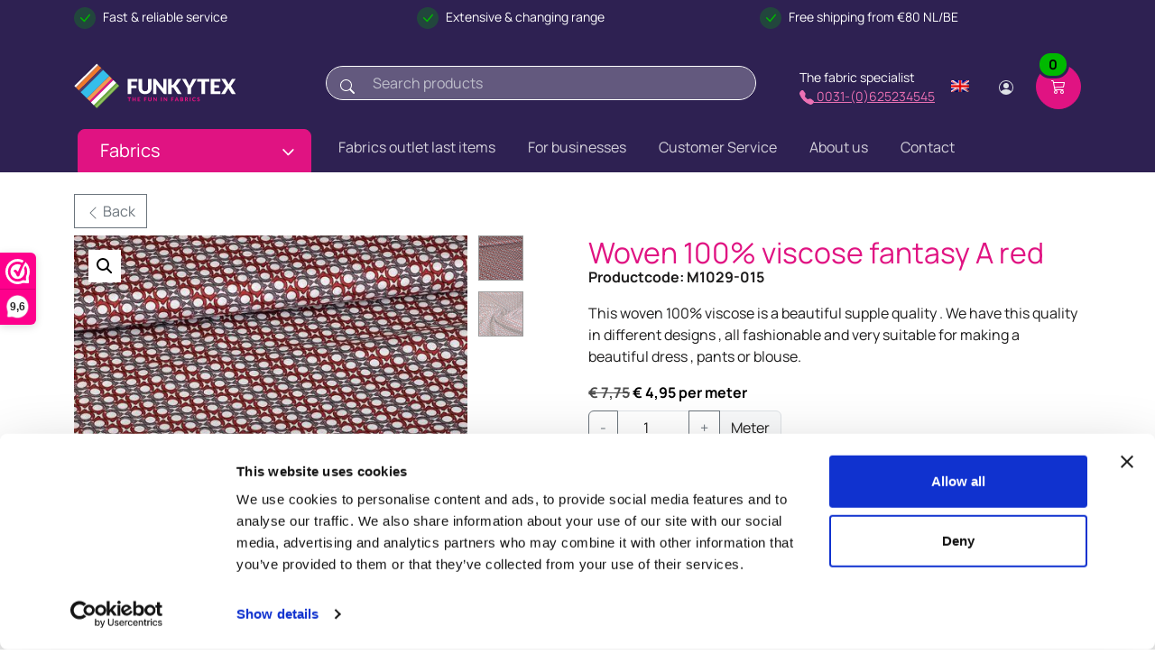

--- FILE ---
content_type: text/html; charset=UTF-8
request_url: https://funkytex.co.uk/woven-100-viscose-fantasy-a-red/
body_size: 22924
content:
<!doctype html>
<html lang="en-US">
  <head>
    <meta charset="utf-8">
    <meta name="viewport" content="width=device-width, initial-scale=1">
    <link rel="shortcut icon" href="/app/uploads/funkyfavicon.png"> 
    <link rel="test" href=""> 
    <title>Woven 100% viscose fantasy A red</title>
<link rel="alternate" hreflang="nl" href="https://funkytex.com/geweven-100-viscose-fantasie-a-rood/" />
<link rel="alternate" hreflang="en" href="https://funkytex.co.uk/woven-100-viscose-fantasy-a-red/" />
<link rel="alternate" hreflang="fr" href="https://funkytex.fr/tisse-100-viscose-fantaisie-a-rouge/" />
<link rel="alternate" hreflang="de" href="https://funkytex.de/gewebte-100-viskose-phantasie-a-rot/" />
<link rel="alternate" hreflang="x-default" href="https://funkytex.com/geweven-100-viscose-fantasie-a-rood/" />

<!-- The SEO Framework by Sybre Waaijer -->
<meta name="robots" content="max-snippet:-1,max-image-preview:large,max-video-preview:-1" />
<link rel="canonical" href="https://funkytex.co.uk/woven-100-viscose-fantasy-a-red/" />
<meta property="og:type" content="product" />
<meta property="og:locale" content="en_US" />
<meta property="og:site_name" content="Funkytex" />
<meta property="og:title" content="Woven 100% viscose fantasy A red" />
<meta property="og:url" content="https://funkytex.co.uk/woven-100-viscose-fantasy-a-red/" />
<meta property="og:image" content="https://funkytex.co.uk/app/uploads/M1029-015-1.jpg" />
<meta property="og:image:width" content="512" />
<meta property="og:image:height" content="512" />
<meta property="article:published_time" content="2023-06-09T13:52:46+00:00" />
<meta property="article:modified_time" content="2023-06-09T13:52:46+00:00" />
<meta name="twitter:card" content="summary_large_image" />
<meta name="twitter:title" content="Woven 100% viscose fantasy A red" />
<meta name="twitter:image" content="https://funkytex.co.uk/app/uploads/M1029-015-1.jpg" />
<script type="application/ld+json">{"@context":"https://schema.org","@graph":[{"@type":"WebSite","@id":"https://funkytex.co.uk/#/schema/WebSite","url":"https://funkytex.co.uk/","name":"Funkytex","inLanguage":"en-US","potentialAction":{"@type":"SearchAction","target":{"@type":"EntryPoint","urlTemplate":"https://funkytex.co.uk/search/{search_term_string}/"},"query-input":"required name=search_term_string"},"publisher":{"@type":"Organization","@id":"https://funkytex.co.uk/#/schema/Organization","name":"Funkytex","url":"https://funkytex.co.uk/"}},{"@type":"WebPage","@id":"https://funkytex.co.uk/woven-100-viscose-fantasy-a-red/","url":"https://funkytex.co.uk/woven-100-viscose-fantasy-a-red/","name":"Woven 100% viscose fantasy A red","inLanguage":"en-US","isPartOf":{"@id":"https://funkytex.co.uk/#/schema/WebSite"},"breadcrumb":{"@type":"BreadcrumbList","@id":"https://funkytex.co.uk/#/schema/BreadcrumbList","itemListElement":[{"@type":"ListItem","position":1,"item":"https://funkytex.co.uk/","name":"Funkytex"},{"@type":"ListItem","position":2,"item":"https://funkytex.co.uk/fabric/","name":"Shop"},{"@type":"ListItem","position":3,"name":"Woven 100% viscose fantasy A red"}]},"potentialAction":{"@type":"ReadAction","target":"https://funkytex.co.uk/woven-100-viscose-fantasy-a-red/"},"datePublished":"2023-06-09T13:52:46+00:00","dateModified":"2023-06-09T13:52:46+00:00"}]}</script>
<!-- / The SEO Framework by Sybre Waaijer | 5.14ms meta | 0.08ms boot -->

<link rel='dns-prefetch' href='//funkytex.co.uk' />
<link rel='dns-prefetch' href='//capi-automation.s3.us-east-2.amazonaws.com' />
<style id='wp-img-auto-sizes-contain-inline-css'>
img:is([sizes=auto i],[sizes^="auto," i]){contain-intrinsic-size:3000px 1500px}
/*# sourceURL=wp-img-auto-sizes-contain-inline-css */
</style>
<link rel="stylesheet" href="https://funkytex.co.uk/app/plugins/addify-product-dynamic-pricing-and-discounts/front/../includes/css/addf-drpc-style.css"><link rel="stylesheet" href="https://funkytex.co.uk/app/plugins/woo-parcel-pro/public/css/parcelpro-public.css"><link rel="stylesheet" href="https://funkytex.co.uk/app/plugins/woocommerce/assets/css/photoswipe/photoswipe.min.css"><link rel="stylesheet" href="https://funkytex.co.uk/app/plugins/woocommerce/assets/css/photoswipe/default-skin/default-skin.min.css"><link rel="stylesheet" href="https://funkytex.co.uk/app/plugins/woocommerce/assets/css/woocommerce-layout.css"><link rel="stylesheet" href="https://funkytex.co.uk/app/plugins/woocommerce/assets/css/woocommerce-smallscreen.css" media="only screen and (max-width: 768px)"><link rel="stylesheet" href="https://funkytex.co.uk/app/plugins/woocommerce/assets/css/woocommerce.css"><style id='woocommerce-inline-inline-css'>
.woocommerce form .form-row .required { visibility: visible; }
/*# sourceURL=woocommerce-inline-inline-css */
</style>
<link rel="stylesheet" href="https://funkytex.co.uk/app/plugins/sitepress-multilingual-cms/templates/language-switchers/legacy-dropdown-click/style.min.css"><link rel="stylesheet" href="https://funkytex.co.uk/app/plugins/mollie-payments-for-woocommerce/public/css/mollie-applepaydirect.min.css" media="screen"><link rel="stylesheet" href="https://funkytex.co.uk/app/plugins/searchwp-live-ajax-search/assets/styles/style.min.css"><style id='searchwp-live-search-inline-css'>
.searchwp-live-search-result .searchwp-live-search-result--title a {
  font-size: 16px;
}
.searchwp-live-search-result .searchwp-live-search-result--price {
  font-size: 14px;
}
.searchwp-live-search-result .searchwp-live-search-result--add-to-cart .button {
  font-size: 14px;
}

/*# sourceURL=searchwp-live-search-inline-css */
</style>
<link rel="stylesheet" href="https://funkytex.co.uk/app/themes/grgwoo/public/css/app.5ec250.css"><meta name="generator" content="WPML ver:4.8.6 stt:37,1,4,3;" />
<script>(function(url,id){var script=document.createElement('script');script.async=true;script.src='https://'+url+'/sidebar.js?id='+id+'&c='+cachebuster(10,id);var ref=document.getElementsByTagName('script')[0];ref.parentNode.insertBefore(script,ref);function cachebuster(refreshMinutes,id){var now=Date.now();var interval=refreshMinutes*60e3;var shift=(Math.sin(id)||0)*interval;return Math.floor((now+shift)/interval);}})("dashboard.webwinkelkeur.nl",1208209);</script><!-- Google tag (gtag.js) -->
<script async src='https://www.googletagmanager.com/gtag/js?id=AW-587073518'></script>
<script>
function formatAWID(awID) {
    // Ensure the AW ID is in the correct format
    if (!awID.startsWith('AW-')) {
        awID = 'AW-' + awID.replace(/^AW/, '');
    }
    return awID;
}
const inputAWID = 'AW-587073518';
const awID = formatAWID(inputAWID);

function _pm_executeAWConfig() {
    const scriptExists = document.querySelector('script[src^="https://www.googletagmanager.com/gtag/js?id="]');

    if (scriptExists && window.dataLayer) {
        function gtag() {
            dataLayer.push(arguments);
        }
        gtag('config', awID);
    } else {
        const script = document.createElement('script');
        script.async = true;
        script.src = 'https://www.googletagmanager.com/gtag/js?id=' + awID;
        document.head.appendChild(script);
        script.addEventListener('load', function() {
            window.dataLayer = window.dataLayer || [];
            function gtag() {
                dataLayer.push(arguments);
            }
            gtag('js', new Date());
            gtag('config', awID);
        });
    }
}
_pm_executeAWConfig();
</script><!-- Start ProfitMetrics - GA4  - (v1) -->

<script>
  function _pm_executeGtag() {
    const scriptExists = document.querySelector('script[src^="https://www.googletagmanager.com/gtag/js?id="]');
    let foundJsDate = false;

   for (var i = 0; i < dataLayer.length; i++) {
       if (typeof dataLayer[i] === 'object' && dataLayer[i].length > 2 && dataLayer[i][0] === 'js') {
           foundJsDate = true;
           break;
       }
   }

    if (scriptExists && foundJsDate) {
      
  window.dataLayer = window.dataLayer || [];
  function gtag(){ dataLayer.push(arguments); }

  gtag('config', 'G-4KE7JQ4RQY');
  gtag('config', 'G-MD0XFRC9YH');
  gtag('js', new Date());

    } else {
      const script = document.createElement('script');
      script.async = true;
      script.id = 'profitmetrics-ga4-script-G-4KE7JQ4RQY';
      script.src = 'https://www.googletagmanager.com/gtag/js?id=G-4KE7JQ4RQY';
      document.head.appendChild(script);

      script.addEventListener('load', function() {
        
  window.dataLayer = window.dataLayer || [];
  function gtag(){ dataLayer.push(arguments); }

  gtag('config', 'G-4KE7JQ4RQY');
  gtag('config', 'G-MD0XFRC9YH');
  gtag('js', new Date());

      });
    }
  }


  _pm_executeGtag();
</script>

<!-- End ProfitMetrics - GA4  - (v1) -->	<script>
	  (function($) {
		  $(document).on('facetwp-refresh', function() {
			  if ( FWP.soft_refresh == true )  {
				  FWP.enable_scroll = true;
			  } else {
				  FWP.enable_scroll = false;
			  }
		  });
		  $(document).on('facetwp-loaded', function() {
			  if (FWP.enable_scroll == true) {
				  $('html, body').animate({
					  scrollTop: 0 // Scroll to the top of the page
				  }, 500);
			  }
		  });
	  })(jQuery);
	</script>
  	<noscript><style>.woocommerce-product-gallery{ opacity: 1 !important; }</style></noscript>
				<script  type="text/javascript">
				!function(f,b,e,v,n,t,s){if(f.fbq)return;n=f.fbq=function(){n.callMethod?
					n.callMethod.apply(n,arguments):n.queue.push(arguments)};if(!f._fbq)f._fbq=n;
					n.push=n;n.loaded=!0;n.version='2.0';n.queue=[];t=b.createElement(e);t.async=!0;
					t.src=v;s=b.getElementsByTagName(e)[0];s.parentNode.insertBefore(t,s)}(window,
					document,'script','https://connect.facebook.net/en_US/fbevents.js');
			</script>
			<!-- WooCommerce Facebook Integration Begin -->
			<script  type="text/javascript">

				fbq('init', '329848959422939', {}, {
    "agent": "woocommerce_0-10.4.3-3.5.15"
});

				document.addEventListener( 'DOMContentLoaded', function() {
					// Insert placeholder for events injected when a product is added to the cart through AJAX.
					document.body.insertAdjacentHTML( 'beforeend', '<div class=\"wc-facebook-pixel-event-placeholder\"></div>' );
				}, false );

			</script>
			<!-- WooCommerce Facebook Integration End -->
			    


    <!-- Google Tag Manager -->
<script>(function(w,d,s,l,i){w[l]=w[l]||[];w[l].push({'gtm.start':
new Date().getTime(),event:'gtm.js'});var f=d.getElementsByTagName(s)[0],
j=d.createElement(s),dl=l!='dataLayer'?'&l='+l:'';j.async=true;j.src=
'https://www.googletagmanager.com/gtm.js?id='+i+dl;f.parentNode.insertBefore(j,f);
})(window,document,'script','dataLayer','GTM-5DS46CC');</script>
<!-- End Google Tag Manager -->



  <link rel="stylesheet" href="https://funkytex.co.uk/app/plugins/woocommerce/assets/client/blocks/wc-blocks.css"><style id='global-styles-inline-css'>
:root{--wp--preset--aspect-ratio--square: 1;--wp--preset--aspect-ratio--4-3: 4/3;--wp--preset--aspect-ratio--3-4: 3/4;--wp--preset--aspect-ratio--3-2: 3/2;--wp--preset--aspect-ratio--2-3: 2/3;--wp--preset--aspect-ratio--16-9: 16/9;--wp--preset--aspect-ratio--9-16: 9/16;--wp--preset--color--black: #000000;--wp--preset--color--cyan-bluish-gray: #abb8c3;--wp--preset--color--white: #ffffff;--wp--preset--color--pale-pink: #f78da7;--wp--preset--color--vivid-red: #cf2e2e;--wp--preset--color--luminous-vivid-orange: #ff6900;--wp--preset--color--luminous-vivid-amber: #fcb900;--wp--preset--color--light-green-cyan: #7bdcb5;--wp--preset--color--vivid-green-cyan: #00d084;--wp--preset--color--pale-cyan-blue: #8ed1fc;--wp--preset--color--vivid-cyan-blue: #0693e3;--wp--preset--color--vivid-purple: #9b51e0;--wp--preset--gradient--vivid-cyan-blue-to-vivid-purple: linear-gradient(135deg,rgb(6,147,227) 0%,rgb(155,81,224) 100%);--wp--preset--gradient--light-green-cyan-to-vivid-green-cyan: linear-gradient(135deg,rgb(122,220,180) 0%,rgb(0,208,130) 100%);--wp--preset--gradient--luminous-vivid-amber-to-luminous-vivid-orange: linear-gradient(135deg,rgb(252,185,0) 0%,rgb(255,105,0) 100%);--wp--preset--gradient--luminous-vivid-orange-to-vivid-red: linear-gradient(135deg,rgb(255,105,0) 0%,rgb(207,46,46) 100%);--wp--preset--gradient--very-light-gray-to-cyan-bluish-gray: linear-gradient(135deg,rgb(238,238,238) 0%,rgb(169,184,195) 100%);--wp--preset--gradient--cool-to-warm-spectrum: linear-gradient(135deg,rgb(74,234,220) 0%,rgb(151,120,209) 20%,rgb(207,42,186) 40%,rgb(238,44,130) 60%,rgb(251,105,98) 80%,rgb(254,248,76) 100%);--wp--preset--gradient--blush-light-purple: linear-gradient(135deg,rgb(255,206,236) 0%,rgb(152,150,240) 100%);--wp--preset--gradient--blush-bordeaux: linear-gradient(135deg,rgb(254,205,165) 0%,rgb(254,45,45) 50%,rgb(107,0,62) 100%);--wp--preset--gradient--luminous-dusk: linear-gradient(135deg,rgb(255,203,112) 0%,rgb(199,81,192) 50%,rgb(65,88,208) 100%);--wp--preset--gradient--pale-ocean: linear-gradient(135deg,rgb(255,245,203) 0%,rgb(182,227,212) 50%,rgb(51,167,181) 100%);--wp--preset--gradient--electric-grass: linear-gradient(135deg,rgb(202,248,128) 0%,rgb(113,206,126) 100%);--wp--preset--gradient--midnight: linear-gradient(135deg,rgb(2,3,129) 0%,rgb(40,116,252) 100%);--wp--preset--font-size--small: 13px;--wp--preset--font-size--medium: 20px;--wp--preset--font-size--large: 36px;--wp--preset--font-size--x-large: 42px;--wp--preset--spacing--20: 0.44rem;--wp--preset--spacing--30: 0.67rem;--wp--preset--spacing--40: 1rem;--wp--preset--spacing--50: 1.5rem;--wp--preset--spacing--60: 2.25rem;--wp--preset--spacing--70: 3.38rem;--wp--preset--spacing--80: 5.06rem;--wp--preset--shadow--natural: 6px 6px 9px rgba(0, 0, 0, 0.2);--wp--preset--shadow--deep: 12px 12px 50px rgba(0, 0, 0, 0.4);--wp--preset--shadow--sharp: 6px 6px 0px rgba(0, 0, 0, 0.2);--wp--preset--shadow--outlined: 6px 6px 0px -3px rgb(255, 255, 255), 6px 6px rgb(0, 0, 0);--wp--preset--shadow--crisp: 6px 6px 0px rgb(0, 0, 0);}:where(body) { margin: 0; }.wp-site-blocks > .alignleft { float: left; margin-right: 2em; }.wp-site-blocks > .alignright { float: right; margin-left: 2em; }.wp-site-blocks > .aligncenter { justify-content: center; margin-left: auto; margin-right: auto; }:where(.is-layout-flex){gap: 0.5em;}:where(.is-layout-grid){gap: 0.5em;}.is-layout-flow > .alignleft{float: left;margin-inline-start: 0;margin-inline-end: 2em;}.is-layout-flow > .alignright{float: right;margin-inline-start: 2em;margin-inline-end: 0;}.is-layout-flow > .aligncenter{margin-left: auto !important;margin-right: auto !important;}.is-layout-constrained > .alignleft{float: left;margin-inline-start: 0;margin-inline-end: 2em;}.is-layout-constrained > .alignright{float: right;margin-inline-start: 2em;margin-inline-end: 0;}.is-layout-constrained > .aligncenter{margin-left: auto !important;margin-right: auto !important;}.is-layout-constrained > :where(:not(.alignleft):not(.alignright):not(.alignfull)){margin-left: auto !important;margin-right: auto !important;}body .is-layout-flex{display: flex;}.is-layout-flex{flex-wrap: wrap;align-items: center;}.is-layout-flex > :is(*, div){margin: 0;}body .is-layout-grid{display: grid;}.is-layout-grid > :is(*, div){margin: 0;}body{padding-top: 0px;padding-right: 0px;padding-bottom: 0px;padding-left: 0px;}a:where(:not(.wp-element-button)){text-decoration: underline;}:root :where(.wp-element-button, .wp-block-button__link){background-color: #32373c;border-width: 0;color: #fff;font-family: inherit;font-size: inherit;font-style: inherit;font-weight: inherit;letter-spacing: inherit;line-height: inherit;padding-top: calc(0.667em + 2px);padding-right: calc(1.333em + 2px);padding-bottom: calc(0.667em + 2px);padding-left: calc(1.333em + 2px);text-decoration: none;text-transform: inherit;}.has-black-color{color: var(--wp--preset--color--black) !important;}.has-cyan-bluish-gray-color{color: var(--wp--preset--color--cyan-bluish-gray) !important;}.has-white-color{color: var(--wp--preset--color--white) !important;}.has-pale-pink-color{color: var(--wp--preset--color--pale-pink) !important;}.has-vivid-red-color{color: var(--wp--preset--color--vivid-red) !important;}.has-luminous-vivid-orange-color{color: var(--wp--preset--color--luminous-vivid-orange) !important;}.has-luminous-vivid-amber-color{color: var(--wp--preset--color--luminous-vivid-amber) !important;}.has-light-green-cyan-color{color: var(--wp--preset--color--light-green-cyan) !important;}.has-vivid-green-cyan-color{color: var(--wp--preset--color--vivid-green-cyan) !important;}.has-pale-cyan-blue-color{color: var(--wp--preset--color--pale-cyan-blue) !important;}.has-vivid-cyan-blue-color{color: var(--wp--preset--color--vivid-cyan-blue) !important;}.has-vivid-purple-color{color: var(--wp--preset--color--vivid-purple) !important;}.has-black-background-color{background-color: var(--wp--preset--color--black) !important;}.has-cyan-bluish-gray-background-color{background-color: var(--wp--preset--color--cyan-bluish-gray) !important;}.has-white-background-color{background-color: var(--wp--preset--color--white) !important;}.has-pale-pink-background-color{background-color: var(--wp--preset--color--pale-pink) !important;}.has-vivid-red-background-color{background-color: var(--wp--preset--color--vivid-red) !important;}.has-luminous-vivid-orange-background-color{background-color: var(--wp--preset--color--luminous-vivid-orange) !important;}.has-luminous-vivid-amber-background-color{background-color: var(--wp--preset--color--luminous-vivid-amber) !important;}.has-light-green-cyan-background-color{background-color: var(--wp--preset--color--light-green-cyan) !important;}.has-vivid-green-cyan-background-color{background-color: var(--wp--preset--color--vivid-green-cyan) !important;}.has-pale-cyan-blue-background-color{background-color: var(--wp--preset--color--pale-cyan-blue) !important;}.has-vivid-cyan-blue-background-color{background-color: var(--wp--preset--color--vivid-cyan-blue) !important;}.has-vivid-purple-background-color{background-color: var(--wp--preset--color--vivid-purple) !important;}.has-black-border-color{border-color: var(--wp--preset--color--black) !important;}.has-cyan-bluish-gray-border-color{border-color: var(--wp--preset--color--cyan-bluish-gray) !important;}.has-white-border-color{border-color: var(--wp--preset--color--white) !important;}.has-pale-pink-border-color{border-color: var(--wp--preset--color--pale-pink) !important;}.has-vivid-red-border-color{border-color: var(--wp--preset--color--vivid-red) !important;}.has-luminous-vivid-orange-border-color{border-color: var(--wp--preset--color--luminous-vivid-orange) !important;}.has-luminous-vivid-amber-border-color{border-color: var(--wp--preset--color--luminous-vivid-amber) !important;}.has-light-green-cyan-border-color{border-color: var(--wp--preset--color--light-green-cyan) !important;}.has-vivid-green-cyan-border-color{border-color: var(--wp--preset--color--vivid-green-cyan) !important;}.has-pale-cyan-blue-border-color{border-color: var(--wp--preset--color--pale-cyan-blue) !important;}.has-vivid-cyan-blue-border-color{border-color: var(--wp--preset--color--vivid-cyan-blue) !important;}.has-vivid-purple-border-color{border-color: var(--wp--preset--color--vivid-purple) !important;}.has-vivid-cyan-blue-to-vivid-purple-gradient-background{background: var(--wp--preset--gradient--vivid-cyan-blue-to-vivid-purple) !important;}.has-light-green-cyan-to-vivid-green-cyan-gradient-background{background: var(--wp--preset--gradient--light-green-cyan-to-vivid-green-cyan) !important;}.has-luminous-vivid-amber-to-luminous-vivid-orange-gradient-background{background: var(--wp--preset--gradient--luminous-vivid-amber-to-luminous-vivid-orange) !important;}.has-luminous-vivid-orange-to-vivid-red-gradient-background{background: var(--wp--preset--gradient--luminous-vivid-orange-to-vivid-red) !important;}.has-very-light-gray-to-cyan-bluish-gray-gradient-background{background: var(--wp--preset--gradient--very-light-gray-to-cyan-bluish-gray) !important;}.has-cool-to-warm-spectrum-gradient-background{background: var(--wp--preset--gradient--cool-to-warm-spectrum) !important;}.has-blush-light-purple-gradient-background{background: var(--wp--preset--gradient--blush-light-purple) !important;}.has-blush-bordeaux-gradient-background{background: var(--wp--preset--gradient--blush-bordeaux) !important;}.has-luminous-dusk-gradient-background{background: var(--wp--preset--gradient--luminous-dusk) !important;}.has-pale-ocean-gradient-background{background: var(--wp--preset--gradient--pale-ocean) !important;}.has-electric-grass-gradient-background{background: var(--wp--preset--gradient--electric-grass) !important;}.has-midnight-gradient-background{background: var(--wp--preset--gradient--midnight) !important;}.has-small-font-size{font-size: var(--wp--preset--font-size--small) !important;}.has-medium-font-size{font-size: var(--wp--preset--font-size--medium) !important;}.has-large-font-size{font-size: var(--wp--preset--font-size--large) !important;}.has-x-large-font-size{font-size: var(--wp--preset--font-size--x-large) !important;}
/*# sourceURL=global-styles-inline-css */
</style>
</head>

  <body class="wp-singular product-template-default single single-product postid-46978 wp-embed-responsive wp-theme-grgwoo theme-grgwoo woocommerce woocommerce-page woocommerce-no-js woven-100-viscose-fantasy-a-red">

    
<!-- Google Tag Manager (noscript) -->
<noscript><iframe src="https://www.googletagmanager.com/ns.html?id=GTM-5DS46CC"
height="0" width="0" style="display:none;visibility:hidden"></iframe></noscript>
<!-- End Google Tag Manager (noscript) -->

   

        
    <div id="app">
      <style>
@media (max-width: 450.98px) { /* Bootstrap lg breakpoint */
 .navbar-nav > li > a,
 .navbar-nav .nav-link {
    color: var(--cz-secondary-color, #6c727f) !important; /* fallback to text-muted tone */
  }
 .navbar-nav .nav-link:hover,
  .navbar-nav .nav-link:focus {
    color: var(--cz-nav-link-hover-color, #4e5562) !important;
  }
}
</style>
    <!-- Navigation bar (Page header) -->
       <div class="header-usps bg-dark opacity-95 text-white py-2 d-none d-md-block ">
  <div class="container">

<div class="row ">
	  <div class="col-md">
  <span class="list-group-item d-flex justify-content-between align-items-start mb-2">
  <span class="badge bg-success bg-opacity-25 rounded-circle p-1">
  <svg xmlns="http://www.w3.org/2000/svg" width="16" height="16" fill="currentColor" class="bi bi-check-lg text-success" viewBox="0 0 16 16">
  <path d="M12.736 3.97a.733.733 0 0 1 1.047 0c.286.289.29.756.01 1.05L7.88 12.01a.733.733 0 0 1-1.065.02L3.217 8.384a.757.757 0 0 1 0-1.06.733.733 0 0 1 1.047 0l3.052 3.093 5.4-6.425z"></path>
</svg>
</span>
    <div class="ms-2 me-auto small">
    Fast & reliable service
    </div>
    
  </span>

  </div>
	
	  <div class="col-md">
  <span class="list-group-item d-flex justify-content-between align-items-start mb-2">
  <span class="badge bg-success bg-opacity-25 rounded-circle p-1">
  <svg xmlns="http://www.w3.org/2000/svg" width="16" height="16" fill="currentColor" class="bi bi-check-lg text-success" viewBox="0 0 16 16">
  <path d="M12.736 3.97a.733.733 0 0 1 1.047 0c.286.289.29.756.01 1.05L7.88 12.01a.733.733 0 0 1-1.065.02L3.217 8.384a.757.757 0 0 1 0-1.06.733.733 0 0 1 1.047 0l3.052 3.093 5.4-6.425z"></path>
</svg>
</span>
    <div class="ms-2 me-auto small">
    Extensive & changing range 
    </div>
    
  </span>

  </div>
	
	  <div class="col-md">
  <span class="list-group-item d-flex justify-content-between align-items-start mb-2">
  <span class="badge bg-success bg-opacity-25 rounded-circle p-1">
  <svg xmlns="http://www.w3.org/2000/svg" width="16" height="16" fill="currentColor" class="bi bi-check-lg text-success" viewBox="0 0 16 16">
  <path d="M12.736 3.97a.733.733 0 0 1 1.047 0c.286.289.29.756.01 1.05L7.88 12.01a.733.733 0 0 1-1.065.02L3.217 8.384a.757.757 0 0 1 0-1.06.733.733 0 0 1 1.047 0l3.052 3.093 5.4-6.425z"></path>
</svg>
</span>
    <div class="ms-2 me-auto small">
    Free shipping from €80 NL/BE
    </div>
    
  </span>

  </div>
	
	
</div>
</div>
</div>
<!-- Shopping cart offcanvas (static placeholder; can be wired to WooCommerce later) -->
<div class="offcanvas offcanvas-end pb-sm-2 px-sm-2" id="shoppingCart" tabindex="-1" aria-labelledby="shoppingCartLabel" style="width:500px">
  <div class="offcanvas-header flex-column align-items-start py-3 pt-lg-4">
    <div class="d-flex align-items-center justify-content-between w-100 mb-3 mb-lg-4">
      <h4 class="offcanvas-title" id="shoppingCartLabel">Shopping cart</h4>
      <button type="button" class="btn-close" data-bs-dismiss="offcanvas" aria-label="Close"></button>
    </div>
    <!-- <p class="fs-sm"><span class="text-dark-emphasis fw-semibold">Shopping cart</span></p> -->
  </div>
  <div class="offcanvas-body d-flex flex-column gap-4 pt-2 p-0">
    <div class="offcanvas-body wc-mini-cart d-flex flex-column gap-4 pt-2" data-mini-cart>
      <p class="text-muted small mb-0">Your cart is currently empty.</p>
  </div>

  </div>
</div>

<header class="navbar navbar-expand-lg navbar-dark bg-dark d-block z-fixed p-0 mainmenu-v3" data-sticky-navbar='{"offset":500}'>
  <div class="container d-block py-1 py-lg-3" data-bs-theme="dark">
    <div class="navbar-stuck-hide pt-1"></div>
    <div class="row flex-nowrap align-items-center g-0">
      <div class="col-3 col-lg d-flex align-items-center">
  
        <a href="https://funkytex.co.uk/" class="navbar-brand me-0">
         <img src="/app/themes/grgwoo/resources/images/funkytex-logo.svg" alt="Logo funkytex" class="d-none d-md-block"  height="50" width="180" />
                  <img src="/app/themes/grgwoo/resources/images/funkytex-logo.svg" alt="Logo funkytex" class="d-block d-md-none"   width="120" />

        </a>
      </div>
      <div class="col-9 col-lg-9 d-flex align-items-center justify-content-end">
      <div class="position-relative flex-fill d-none d-lg-block pe-4 pe-xl-5">
  <i class="ci-search position-absolute top-50 translate-middle-y d-flex fs-lg text-white ms-3 mb-1" aria-hidden="true">
    <svg xmlns="http://www.w3.org/2000/svg" width="16" height="16" fill="currentColor" class="bi bi-search" viewBox="0 0 16 16">
  <path d="M11.742 10.344a6.5 6.5 0 1 0-1.397 1.398h-.001q.044.06.098.115l3.85 3.85a1 1 0 0 0 1.415-1.414l-3.85-3.85a1 1 0 0 0-.115-.1zM12 6.5a5.5 5.5 0 1 1-11 0 5.5 5.5 0 0 1 11 0"/>
</svg>

  </i>

  <form role="search" method="get" action="https://funkytex.co.uk/" class="w-100">
    
    <input type="hidden" name="post_type" value="product">

    <label for="searchwp-product-search" class="visually-hidden">

    
      Search products 

     
    </label>



    <input
      id="searchwp-product-search"
      type="search"
      name="s"
      value=""
      class="form-control border-white rounded-pill bg-white bg-opacity-25 h6 text-white ps-5 searchwp-live-search"
      placeholder=" Search products "
      autocomplete="off"
      aria-label=" Search products "
  data-swplive="true"
    />
  </form>

  
  <div id="swp-live-results" class="position-absolute w-100 mt-2"></div>
</div>




      
       <div class="text-white text-opacity-60 small "><a class="d-none d-xl-flex align-items-center text-decoration-none animate-shake navbar-stuck-hide me-3 me-xl-4 me-xxl-5" href="#">
      <span class="d-none d-md-inline-block text-white">The fabric specialist</span>
                            </a>
                            
                            <a href="tel:0031-(0)625234545" title="Bel Funkytex" class="d-none d-md-block"> <svg xmlns="http://www.w3.org/2000/svg" width="16" height="16" fill="currentColor" class="bi bi-telephone-fill" viewBox="0 0 16 16">
  <path fill-rule="evenodd" d="M1.885.511a1.745 1.745 0 0 1 2.61.163L6.29 2.98c.329.423.445.974.315 1.494l-.547 2.19a.68.68 0 0 0 .178.643l2.457 2.457a.68.68 0 0 0 .644.178l2.189-.547a1.75 1.75 0 0 1 1.494.315l2.306 1.794c.829.645.905 1.87.163 2.611l-1.034 1.034c-.74.74-1.846 1.065-2.877.702a18.6 18.6 0 0 1-7.01-4.42 18.6 18.6 0 0 1-4.42-7.009c-.362-1.03-.037-2.137.703-2.877z"/>
</svg> 	0031-(0)625234545</a></div>

        <div class="d-flex align-items-center">
     

           <div class="dropdown">
    <button
      type="button"
      class="language-switcher btn btn-icon btn-lg btn-outline-secondary4 fs-lg border-0 rounded-circle1 animate-scale"
      data-bs-toggle="dropdown"
      aria-expanded="false"
      aria-label="Change language"
    >
      <span class="language-icon-active d-flex animate-target">
                  <img
            src="https://funkytex.co.uk/app/plugins/sitepress-multilingual-cms/res/flags/en.png"
            alt="English"
            width="20" height="14" class="rounded-0"
          >
              </span>
    </button>

    <ul class="dropdown-menu dropdown-menu-end" style="--cz-dropdown-min-width: 9rem">
              <li>
          <a
            class="dropdown-item d-flex align-items-center "
            href="https://funkytex.com/geweven-100-viscose-fantasie-a-rood/"
          >
                          <img
                src="https://funkytex.co.uk/app/plugins/sitepress-multilingual-cms/res/flags/nl.png"
                alt="Dutch"
                width="20" height="14" class="me-2 rounded"
              >
            
            <span class="flex-grow-1">Dutch</span>

                      </a>
        </li>
              <li>
          <a
            class="dropdown-item d-flex align-items-center "
            href="https://funkytex.fr/tisse-100-viscose-fantaisie-a-rouge/"
          >
                          <img
                src="https://funkytex.co.uk/app/plugins/sitepress-multilingual-cms/res/flags/fr.png"
                alt="French"
                width="20" height="14" class="me-2 rounded"
              >
            
            <span class="flex-grow-1">French</span>

                      </a>
        </li>
              <li>
          <a
            class="dropdown-item d-flex align-items-center active"
            href="https://funkytex.co.uk/woven-100-viscose-fantasy-a-red/"
          >
                          <img
                src="https://funkytex.co.uk/app/plugins/sitepress-multilingual-cms/res/flags/en.png"
                alt="English"
                width="20" height="14" class="me-2 rounded"
              >
            
            <span class="flex-grow-1">English</span>

                          <i class="item-active-indicator ci-check ms-auto"></i>
                      </a>
        </li>
              <li>
          <a
            class="dropdown-item d-flex align-items-center "
            href="https://funkytex.de/gewebte-100-viskose-phantasie-a-rot/"
          >
                          <img
                src="https://funkytex.co.uk/app/plugins/sitepress-multilingual-cms/res/flags/de.png"
                alt="German"
                width="20" height="14" class="me-2 rounded"
              >
            
            <span class="flex-grow-1">German</span>

                      </a>
        </li>
          </ul>
  </div>

          <!-- <button type="button" class="btn btn-icon btn-lg fs-xl btn-outline-secondary border-0 rounded-circle animate-shake d-lg-none" data-bs-toggle="collapse" data-bs-target="#searchBar" aria-expanded="false" aria-controls="searchBar" aria-label="Toggle search bar">
            <i class="ci-search animate-target"></i>
          </button> -->

          <a class="btn btn-icon btn-lg btn-outline-light1 position-relative rounded-circle d-block d-md-none" href="tel:0031-(0)625234545">

          <svg xmlns="http://www.w3.org/2000/svg" width="16" height="16" fill="currentColor" class="bi bi-telephone-fill" viewBox="0 0 16 16">
  <path fill-rule="evenodd" d="M1.885.511a1.745 1.745 0 0 1 2.61.163L6.29 2.98c.329.423.445.974.315 1.494l-.547 2.19a.68.68 0 0 0 .178.643l2.457 2.457a.68.68 0 0 0 .644.178l2.189-.547a1.75 1.75 0 0 1 1.494.315l2.306 1.794c.829.645.905 1.87.163 2.611l-1.034 1.034c-.74.74-1.846 1.065-2.877.702a18.6 18.6 0 0 1-7.01-4.42 18.6 18.6 0 0 1-4.42-7.009c-.362-1.03-.037-2.137.703-2.877z"/>
</svg>
</a>

          <a class="btn btn-icon btn-lg btn-outline-ligh1 position-relative rounded-circle me-0" href="/my-account">
            
           <svg xmlns="http://www.w3.org/2000/svg" width="16" height="16" fill="currentColor" class="bi bi-person-circle" viewBox="0 0 16 16">
  <path d="M11 6a3 3 0 1 1-6 0 3 3 0 0 1 6 0"/>
  <path fill-rule="evenodd" d="M0 8a8 8 0 1 1 16 0A8 8 0 0 1 0 8m8-7a7 7 0 0 0-5.468 11.37C3.242 11.226 4.805 10 8 10s4.757 1.225 5.468 2.37A7 7 0 0 0 8 1"/>
</svg>
            <span class="visually-hidden">Account</span>
          </a>
            
           <!-- Cart button -->
                            <button type="button" class="btn btn-icon btn-lg btn-primary position-relative rounded-circle ms-2 p-4" data-bs-toggle="offcanvas" data-bs-target="#shoppingCart" aria-controls="shoppingCart" aria-label="Shopping cart">
                <span class="position-absolute top-0 start-100 mt-n3 ms-n5 badge text-bg-success border border-3 border-dark rounded-pill" data-cart-count style="--cz-badge-padding-y: .25em; --cz-badge-padding-x: .42em">0</span>
                <span class="position-absolute top-0 start-0 d-flex align-items-center justify-content-center w-100 h-100 rounded-circle animate-slide-end fs-lg">
                   <svg xmlns="http://www.w3.org/2000/svg" width="16" height="16" fill="currentColor" class="bi bi-cart3 text-white" viewBox="0 0 16 16">
      <path d="M0 1.5A.5.5 0 0 1 .5 1H2a.5.5 0 0 1 .485.379L2.89 3H14.5a.5.5 0 0 1 .49.598l-1 5a.5.5 0 0 1-.465.401l-9.397.472L4.415 11H13a.5.5 0 0 1 0 1H4a.5.5 0 0 1-.491-.408L2.01 3.607 1.61 2H.5a.5.5 0 0 1-.5-.5M3.102 4l.84 4.479 9.144-.459L13.89 4zM5 12a2 2 0 1 0 0 4 2 2 0 0 0 0-4m7 0a2 2 0 1 0 0 4 2 2 0 0 0 0-4m-7 1a1 1 0 1 1 0 2 1 1 0 0 1 0-2m7 0a1 1 0 1 1 0 2 1 1 0 0 1 0-2"></path>
      </svg>
                </span>
              </button>
        </div>


            

      </div>
    </div>

    
    <div class="navbar-stuck-hide pb-1"></div>
  </div>

  <div class="collapse position-absolute top-100 z-2 w-100 bg-dark d-lg-none" id="searchBar">
    <div class="container position-relative my-3" data-bs-theme="dark">
      <i class="ci-search position-absolute top-50 translate-middle-y d-flex fs-lg text-white ms-3">
        <svg xmlns="http://www.w3.org/2000/svg" width="16" height="16" fill="currentColor" class="bi bi-search" viewBox="0 0 16 16">
  <path d="M11.742 10.344a6.5 6.5 0 1 0-1.397 1.398h-.001q.044.06.098.115l3.85 3.85a1 1 0 0 0 1.415-1.414l-3.85-3.85a1 1 0 0 0-.115-.1zM12 6.5a5.5 5.5 0 1 1-11 0 5.5 5.5 0 0 1 11 0"/>
</svg>
      </i>
      <form role="search" method="get" action="https://funkytex.co.uk/">
        <input type="search" name="s" class="form-control form-icon-start border-white rounded-pill" placeholder="Producten zoeken" data-autofocus="collapse" />
      </form>
    </div>
  </div>

  <div class="collapse navbar-stuck-hide" id="stuckNav">
    <nav class="offcanvas offcanvas-start" id="navbarNav" tabindex="-1" aria-labelledby="navbarNavLabel">
      <div class="offcanvas-header py-3">
        <!-- <h5 class="offcanvas-title" id="navbarNavLabel">Browse Funkytex</h5> -->
        <button type="button" class="btn-close" data-bs-dismiss="offcanvas" aria-label="Close"></button>
      </div>
      <div class="offcanvas-body py-3 py-lg-0">
        <div class="container px-0 px-lg-3">
          <div class="row">
            <div class="col-lg-3">
              <div class="navbar-nav">
                <div class="dropdown w-100">
                  <div class="cursor-pointer d-none d-lg-block" data-bs-toggle="dropdown" data-bs-trigger="hover" data-bs-theme="dark">
                                        <a class="position-absolute top-0 start-0 w-100 h-100" href="#"><span class="visually-hidden">Fabrics</span></a>
                    <button type="button" class="btn btn-lg btn-primary dropdown-toggle w-100 rounded-bottom-0 justify-content-start pe-none">
                      <i class="ci-grid fs-lg"></i>
                      <span class="ms-2 me-auto">Fabrics</span>
                    </button>
                  </div>
                  <button type="button" class="btn btn-lg btn-secondary dropdown-toggle w-100 justify-content-start d-lg-none mb-2" data-bs-toggle="dropdown" data-bs-auto-close="outside">
                    <i class="ci-grid fs-lg"></i>
                    <span class="ms-2 me-auto">Fabrics</span>
                  </button>
                                                        <ul id="menu-mega-menu-nl-engels-1" class="dropdown-menu w-100 rounded-top-0 rounded-bottom-4 py-1 p-lg-1">
<li class="d-lg-none pt-2"><a class="dropdown-item fw-medium" href="#"><i class="ci-grid fs-xl opacity-60 pe-1 me-2"></i>All Categories<i class="ci-chevron-right fs-base ms-auto me-n1"></i></a></li>
<li class="dropend position-static">
  <div class="position-relative rounded pb-1 px-lg-2" data-bs-toggle="dropdown" data-bs-trigger="hover">
    <a class="dropdown-item fw-medium stretched-link d-none d-lg-flex " href="https://funkytex.co.uk/childrens-fabrics-en/"><span class="text-truncate">Children&#039;s fabrics</span><i class="ci-chevron-right fs-base ms-auto me-n1"></i></a>
    <div class="dropdown-item fw-medium stretched-link d-lg-none">Children&#039;s fabrics<i class="ci-chevron-down fs-base ms-auto me-n1"></i></div>
  </div>
<div class="dropdown-menu rounded-4 p-4 " style="top: 1rem;  --cz-dropdown-spacer: .3125rem; animation: none;">
  <div class="d-flex flex-column flex-lg-row h-100 gap-4" data-mega-flex>
    <div class="mega-col" style="min-width:194px">
      <ul class="nav flex-column gap-1 mt-n2">
      <li class="d-flex w-100"><a class="nav-link animate-underline animate-target d-inline fw-normal text-truncate p-0" href="https://funkytex.co.uk/terry/">Terry</a></li>
      <li class="d-flex w-100"><a class="nav-link animate-underline animate-target d-inline fw-normal text-truncate p-0" href="https://funkytex.co.uk/string-fabric/">String fabric</a></li>
      <li class="d-flex w-100"><a class="nav-link animate-underline animate-target d-inline fw-normal text-truncate p-0" href="https://funkytex.co.uk/embroidery-fabrics/">Embroidery fabrics</a></li>
      <li class="d-flex w-100"><a class="nav-link animate-underline animate-target d-inline fw-normal text-truncate p-0" href="https://funkytex.co.uk/canvas-fabrics/">Canvas fabrics</a></li>
      <li class="d-flex w-100"><a class="nav-link animate-underline animate-target d-inline fw-normal text-truncate p-0" href="https://funkytex.co.uk/corduroy-rib-fabrics/">Corduroy/Rib fabrics</a></li>
      <li class="d-flex w-100"><a class="nav-link animate-underline animate-target d-inline fw-normal text-truncate p-0" href="https://funkytex.co.uk/fleece-fabrics/">Fleece fabrics</a></li>
      <li class="d-flex w-100"><a class="nav-link animate-underline animate-target d-inline fw-normal text-truncate p-0" href="https://funkytex.co.uk/velvet-velvet-fabrics/">Velvet/Velvet fabrics</a></li>
      <li class="d-flex w-100"><a class="nav-link animate-underline animate-target d-inline fw-normal text-truncate p-0" href="https://funkytex.co.uk/french-terry-fabrics/">French Terry fabrics</a></li>
      <li class="d-flex w-100"><a class="nav-link animate-underline animate-target d-inline fw-normal text-truncate p-0" href="https://funkytex.co.uk/hydrophilic-fabrics/">Hydrophilic fabrics</a></li>
      <li class="d-flex w-100"><a class="nav-link animate-underline animate-target d-inline fw-normal text-truncate p-0" href="https://funkytex.co.uk/jeans-fabrics/">Jeans fabrics</a></li>
      <li class="d-flex w-100"><a class="nav-link animate-underline animate-target d-inline fw-normal text-truncate p-0" href="https://funkytex.co.uk/jogging-fabrics/">Jogging fabrics</a></li>
      <li class="d-flex w-100"><a class="nav-link animate-underline animate-target d-inline fw-normal text-truncate p-0" href="https://funkytex.co.uk/cotton-jersey-fabrics/">Cotton jersey fabrics</a></li>
      <li class="d-flex w-100"><a class="nav-link animate-underline animate-target d-inline fw-normal text-truncate p-0" href="https://funkytex.co.uk/linen-fabrics/">Linen fabrics</a></li>
      <li class="d-flex w-100"><a class="nav-link animate-underline animate-target d-inline fw-normal text-truncate p-0" href="https://funkytex.co.uk/minky-fleece-fabrics/">Minky fleece fabrics</a></li>
      </ul>
    </div>
    <div class="mega-col" style="min-width:194px">
      <ul class="nav flex-column gap-1 mt-n2">
      <li class="d-flex w-100"><a class="nav-link animate-underline animate-target d-inline fw-normal text-truncate p-0" href="https://funkytex.co.uk/muslin-fabrics/">Muslin fabrics</a></li>
      <li class="d-flex w-100"><a class="nav-link animate-underline animate-target d-inline fw-normal text-truncate p-0" href="https://funkytex.co.uk/tartan/">tartan</a></li>
      <li class="d-flex w-100"><a class="nav-link animate-underline animate-target d-inline fw-normal text-truncate p-0" href="https://funkytex.co.uk/denim-fabrics/">Denim fabrics</a></li>
      <li class="d-flex w-100"><a class="nav-link animate-underline animate-target d-inline fw-normal text-truncate p-0" href="https://funkytex.co.uk/felt-1mm-fabrics/">Felt 1mm fabrics</a></li>
      <li class="d-flex w-100"><a class="nav-link animate-underline animate-target d-inline fw-normal text-truncate p-0" href="https://funkytex.co.uk/waffle-cotton-fabrics/">Waffle cotton fabrics</a></li>
      </ul>
    </div>
  </div>
</div>
</li>
<li class="dropend position-static">
  <div class="position-relative rounded pb-1 px-lg-2" data-bs-toggle="dropdown" data-bs-trigger="hover">
    <a class="dropdown-item fw-medium stretched-link d-none d-lg-flex " href="https://funkytex.co.uk/fashion-fabrics/"><span class="text-truncate">Fashion fabrics</span><i class="ci-chevron-right fs-base ms-auto me-n1"></i></a>
    <div class="dropdown-item fw-medium stretched-link d-lg-none">Fashion fabrics<i class="ci-chevron-down fs-base ms-auto me-n1"></i></div>
  </div>
<div class="dropdown-menu rounded-4 p-4 " style="top: 1rem;  --cz-dropdown-spacer: .3125rem; animation: none;">
  <div class="d-flex flex-column flex-lg-row h-100 gap-4" data-mega-flex>
    <div class="mega-col" style="min-width:194px">
      <ul class="nav flex-column gap-1 mt-n2">
      <li class="d-flex w-100"><a class="nav-link animate-underline animate-target d-inline fw-normal text-truncate p-0" href="https://funkytex.co.uk/string-fabric/">String fabric</a></li>
      <li class="d-flex w-100"><a class="nav-link animate-underline animate-target d-inline fw-normal text-truncate p-0" href="https://funkytex.co.uk/borg-teddy-fabrics/">Borg/Teddy fabrics</a></li>
      <li class="d-flex w-100"><a class="nav-link animate-underline animate-target d-inline fw-normal text-truncate p-0" href="https://funkytex.co.uk/boucle-fabrics/">Bouclé fabrics</a></li>
      <li class="d-flex w-100"><a class="nav-link animate-underline animate-target d-inline fw-normal text-truncate p-0" href="https://funkytex.co.uk/embroidery-fabrics/">Embroidery fabrics</a></li>
      <li class="d-flex w-100"><a class="nav-link animate-underline animate-target d-inline fw-normal text-truncate p-0" href="https://funkytex.co.uk/canvas-fabrics/">Canvas fabrics</a></li>
      <li class="d-flex w-100"><a class="nav-link animate-underline animate-target d-inline fw-normal text-truncate p-0" href="https://funkytex.co.uk/corduroy-rib-fabrics/">Corduroy/Rib fabrics</a></li>
      <li class="d-flex w-100"><a class="nav-link animate-underline animate-target d-inline fw-normal text-truncate p-0" href="https://funkytex.co.uk/fleece-fabrics/">Fleece fabrics</a></li>
      <li class="d-flex w-100"><a class="nav-link animate-underline animate-target d-inline fw-normal text-truncate p-0" href="https://funkytex.co.uk/velvet-velvet-fabrics/">Velvet/Velvet fabrics</a></li>
      <li class="d-flex w-100"><a class="nav-link animate-underline animate-target d-inline fw-normal text-truncate p-0" href="https://funkytex.co.uk/foil-hologram-fabrics/">Foil/Hologram fabrics</a></li>
      <li class="d-flex w-100"><a class="nav-link animate-underline animate-target d-inline fw-normal text-truncate p-0" href="https://funkytex.co.uk/french-terry-fabrics/">French Terry fabrics</a></li>
      <li class="d-flex w-100"><a class="nav-link animate-underline animate-target d-inline fw-normal text-truncate p-0" href="https://funkytex.co.uk/quilted-stitched/">Quilted/Stitched</a></li>
      <li class="d-flex w-100"><a class="nav-link animate-underline animate-target d-inline fw-normal text-truncate p-0" href="https://funkytex.co.uk/gobelin-fabrics/">Gobelin fabrics</a></li>
      <li class="d-flex w-100"><a class="nav-link animate-underline animate-target d-inline fw-normal text-truncate p-0" href="https://funkytex.co.uk/hydrophilic-fabrics/">Hydrophilic fabrics</a></li>
      <li class="d-flex w-100"><a class="nav-link animate-underline animate-target d-inline fw-normal text-truncate p-0" href="https://funkytex.co.uk/jeans-fabrics/">Jeans fabrics</a></li>
      </ul>
    </div>
    <div class="mega-col" style="min-width:194px">
      <ul class="nav flex-column gap-1 mt-n2">
      <li class="d-flex w-100"><a class="nav-link animate-underline animate-target d-inline fw-normal text-truncate p-0" href="https://funkytex.co.uk/jogging-fabrics/">Jogging fabrics</a></li>
      <li class="d-flex w-100"><a class="nav-link animate-underline animate-target d-inline fw-normal text-truncate p-0" href="https://funkytex.co.uk/jute-fabrics/">Jute fabrics</a></li>
      <li class="d-flex w-100"><a class="nav-link animate-underline animate-target d-inline fw-normal text-truncate p-0" href="https://funkytex.co.uk/cable-fabrics/">Cable fabrics</a></li>
      <li class="d-flex w-100"><a class="nav-link animate-underline animate-target d-inline fw-normal text-truncate p-0" href="https://funkytex.co.uk/lace-fabrics/">Lace fabrics</a></li>
      <li class="d-flex w-100"><a class="nav-link animate-underline animate-target d-inline fw-normal text-truncate p-0" href="https://funkytex.co.uk/cotton-jersey-fabrics/">Cotton jersey fabrics</a></li>
      <li class="d-flex w-100"><a class="nav-link animate-underline animate-target d-inline fw-normal text-truncate p-0" href="https://funkytex.co.uk/cotton-fabrics-woven-printed/">Cotton fabrics woven printed</a></li>
      <li class="d-flex w-100"><a class="nav-link animate-underline animate-target d-inline fw-normal text-truncate p-0" href="https://funkytex.co.uk/faux-leather-fabric/">Faux leather fabric</a></li>
      <li class="d-flex w-100"><a class="nav-link animate-underline animate-target d-inline fw-normal text-truncate p-0" href="https://funkytex.co.uk/lacquer-fabrics/">Lacquer fabrics</a></li>
      <li class="d-flex w-100"><a class="nav-link animate-underline animate-target d-inline fw-normal text-truncate p-0" href="https://funkytex.co.uk/lamee-fabrics/">Lamee fabrics</a></li>
      <li class="d-flex w-100"><a class="nav-link animate-underline animate-target d-inline fw-normal text-truncate p-0" href="https://funkytex.co.uk/linen-fabrics/">Linen fabrics</a></li>
      <li class="d-flex w-100"><a class="nav-link animate-underline animate-target d-inline fw-normal text-truncate p-0" href="https://funkytex.co.uk/linen-look-fabrics/">Linen-look fabrics</a></li>
      <li class="d-flex w-100"><a class="nav-link animate-underline animate-target d-inline fw-normal text-truncate p-0" href="https://funkytex.co.uk/lycra-fabrics/">Lycra fabrics</a></li>
      <li class="d-flex w-100"><a class="nav-link animate-underline animate-target d-inline fw-normal text-truncate p-0" href="https://funkytex.co.uk/mesh-fabrics/">Mesh fabrics</a></li>
      <li class="d-flex w-100"><a class="nav-link animate-underline animate-target d-inline fw-normal text-truncate p-0" href="https://funkytex.co.uk/mexican-fabrics/">Mexican fabrics</a></li>
      </ul>
    </div>
    <div class="mega-col" style="min-width:194px">
      <ul class="nav flex-column gap-1 mt-n2">
      <li class="d-flex w-100"><a class="nav-link animate-underline animate-target d-inline fw-normal text-truncate p-0" href="https://funkytex.co.uk/minky-fleece-fabrics/">Minky fleece fabrics</a></li>
      <li class="d-flex w-100"><a class="nav-link animate-underline animate-target d-inline fw-normal text-truncate p-0" href="https://funkytex.co.uk/muslin-fabrics/">Muslin fabrics</a></li>
      <li class="d-flex w-100"><a class="nav-link animate-underline animate-target d-inline fw-normal text-truncate p-0" href="https://funkytex.co.uk/sequins-fabrics/">Sequins fabrics</a></li>
      <li class="d-flex w-100"><a class="nav-link animate-underline animate-target d-inline fw-normal text-truncate p-0" href="https://funkytex.co.uk/plisse-fabrics/">Plissé fabrics</a></li>
      <li class="d-flex w-100"><a class="nav-link animate-underline animate-target d-inline fw-normal text-truncate p-0" href="https://funkytex.co.uk/punta-di-roma/">Punta di roma</a></li>
      <li class="d-flex w-100"><a class="nav-link animate-underline animate-target d-inline fw-normal text-truncate p-0" href="https://funkytex.co.uk/satin-fabrics/">Satin fabrics</a></li>
      <li class="d-flex w-100"><a class="nav-link animate-underline animate-target d-inline fw-normal text-truncate p-0" href="https://funkytex.co.uk/tartan/">tartan</a></li>
      <li class="d-flex w-100"><a class="nav-link animate-underline animate-target d-inline fw-normal text-truncate p-0" href="https://funkytex.co.uk/scuba-suede-fabrics/">Scuba suede fabrics</a></li>
      <li class="d-flex w-100"><a class="nav-link animate-underline animate-target d-inline fw-normal text-truncate p-0" href="https://funkytex.co.uk/seersucker-fabrics/">Seersucker fabrics</a></li>
      <li class="d-flex w-100"><a class="nav-link animate-underline animate-target d-inline fw-normal text-truncate p-0" href="https://funkytex.co.uk/denim-fabrics/">Denim fabrics</a></li>
      <li class="d-flex w-100"><a class="nav-link animate-underline animate-target d-inline fw-normal text-truncate p-0" href="https://funkytex.co.uk/travel-fabrics/">Travel fabrics</a></li>
      <li class="d-flex w-100"><a class="nav-link animate-underline animate-target d-inline fw-normal text-truncate p-0" href="https://funkytex.co.uk/viscose-fabrics/">Viscose fabrics</a></li>
      <li class="d-flex w-100"><a class="nav-link animate-underline animate-target d-inline fw-normal text-truncate p-0" href="https://funkytex.co.uk/lining-fabrics/">Lining fabrics</a></li>
      <li class="d-flex w-100"><a class="nav-link animate-underline animate-target d-inline fw-normal text-truncate p-0" href="https://funkytex.co.uk/waffle-cotton-fabrics/">Waffle cotton fabrics</a></li>
      </ul>
    </div>
    <div class="mega-col" style="min-width:194px">
      <ul class="nav flex-column gap-1 mt-n2">
      <li class="d-flex w-100"><a class="nav-link animate-underline animate-target d-inline fw-normal text-truncate p-0" href="https://funkytex.co.uk/washed-look-fabrics/">Washed look fabrics</a></li>
      </ul>
    </div>
  </div>
</div>
</li>
<li class="dropend position-static">
  <div class="position-relative rounded pb-1 px-lg-2" data-bs-toggle="dropdown" data-bs-trigger="hover">
    <a class="dropdown-item fw-medium stretched-link d-none d-lg-flex " href="https://funkytex.co.uk/carnival-fabrics-en/"><span class="text-truncate">Carnival fabrics</span><i class="ci-chevron-right fs-base ms-auto me-n1"></i></a>
    <div class="dropdown-item fw-medium stretched-link d-lg-none">Carnival fabrics<i class="ci-chevron-down fs-base ms-auto me-n1"></i></div>
  </div>
<div class="dropdown-menu rounded-4 p-4 " style="top: 1rem;  --cz-dropdown-spacer: .3125rem; animation: none;">
  <div class="d-flex flex-column flex-lg-row h-100 gap-4" data-mega-flex>
    <div class="mega-col" style="min-width:194px">
      <ul class="nav flex-column gap-1 mt-n2">
      <li class="d-flex w-100"><a class="nav-link animate-underline animate-target d-inline fw-normal text-truncate p-0" href="https://funkytex.co.uk/furs/">Furs</a></li>
      <li class="d-flex w-100"><a class="nav-link animate-underline animate-target d-inline fw-normal text-truncate p-0" href="https://funkytex.co.uk/borg-teddy-fabrics/">Borg/Teddy fabrics</a></li>
      <li class="d-flex w-100"><a class="nav-link animate-underline animate-target d-inline fw-normal text-truncate p-0" href="https://funkytex.co.uk/fire-retardant-fabrics/">Fire retardant fabrics</a></li>
      <li class="d-flex w-100"><a class="nav-link animate-underline animate-target d-inline fw-normal text-truncate p-0" href="https://funkytex.co.uk/elastic-mesh-fabrics/">Elastic mesh fabrics</a></li>
      <li class="d-flex w-100"><a class="nav-link animate-underline animate-target d-inline fw-normal text-truncate p-0" href="https://funkytex.co.uk/velvet-velvet-fabrics/">Velvet/Velvet fabrics</a></li>
      <li class="d-flex w-100"><a class="nav-link animate-underline animate-target d-inline fw-normal text-truncate p-0" href="https://funkytex.co.uk/foil-hologram-fabrics/">Foil/Hologram fabrics</a></li>
      <li class="d-flex w-100"><a class="nav-link animate-underline animate-target d-inline fw-normal text-truncate p-0" href="https://funkytex.co.uk/quilted-stitched/">Quilted/Stitched</a></li>
      <li class="d-flex w-100"><a class="nav-link animate-underline animate-target d-inline fw-normal text-truncate p-0" href="https://funkytex.co.uk/gobelin-fabrics/">Gobelin fabrics</a></li>
      <li class="d-flex w-100"><a class="nav-link animate-underline animate-target d-inline fw-normal text-truncate p-0" href="https://funkytex.co.uk/jacquard-brokaat-fabrics/">Jacquard/Brokaat fabrics</a></li>
      <li class="d-flex w-100"><a class="nav-link animate-underline animate-target d-inline fw-normal text-truncate p-0" href="https://funkytex.co.uk/lace-fabrics/">Lace fabrics</a></li>
      <li class="d-flex w-100"><a class="nav-link animate-underline animate-target d-inline fw-normal text-truncate p-0" href="https://funkytex.co.uk/cotton-fabrics-woven-printed/">Cotton fabrics woven printed</a></li>
      <li class="d-flex w-100"><a class="nav-link animate-underline animate-target d-inline fw-normal text-truncate p-0" href="https://funkytex.co.uk/faux-leather-fabric/">Faux leather fabric</a></li>
      <li class="d-flex w-100"><a class="nav-link animate-underline animate-target d-inline fw-normal text-truncate p-0" href="https://funkytex.co.uk/lacquer-fabrics/">Lacquer fabrics</a></li>
      <li class="d-flex w-100"><a class="nav-link animate-underline animate-target d-inline fw-normal text-truncate p-0" href="https://funkytex.co.uk/lamee-fabrics/">Lamee fabrics</a></li>
      </ul>
    </div>
    <div class="mega-col" style="min-width:194px">
      <ul class="nav flex-column gap-1 mt-n2">
      <li class="d-flex w-100"><a class="nav-link animate-underline animate-target d-inline fw-normal text-truncate p-0" href="https://funkytex.co.uk/marabou/">Marabou</a></li>
      <li class="d-flex w-100"><a class="nav-link animate-underline animate-target d-inline fw-normal text-truncate p-0" href="https://funkytex.co.uk/tulle-fabrics/">Tulle fabrics</a></li>
      <li class="d-flex w-100"><a class="nav-link animate-underline animate-target d-inline fw-normal text-truncate p-0" href="https://funkytex.co.uk/mesh-fabrics/">Mesh fabrics</a></li>
      <li class="d-flex w-100"><a class="nav-link animate-underline animate-target d-inline fw-normal text-truncate p-0" href="https://funkytex.co.uk/mexican-fabrics/">Mexican fabrics</a></li>
      <li class="d-flex w-100"><a class="nav-link animate-underline animate-target d-inline fw-normal text-truncate p-0" href="https://funkytex.co.uk/sequins-fabrics/">Sequins fabrics</a></li>
      <li class="d-flex w-100"><a class="nav-link animate-underline animate-target d-inline fw-normal text-truncate p-0" href="https://funkytex.co.uk/plisse-fabrics/">Plissé fabrics</a></li>
      <li class="d-flex w-100"><a class="nav-link animate-underline animate-target d-inline fw-normal text-truncate p-0" href="https://funkytex.co.uk/satin-fabrics/">Satin fabrics</a></li>
      <li class="d-flex w-100"><a class="nav-link animate-underline animate-target d-inline fw-normal text-truncate p-0" href="https://funkytex.co.uk/tartan/">tartan</a></li>
      <li class="d-flex w-100"><a class="nav-link animate-underline animate-target d-inline fw-normal text-truncate p-0" href="https://funkytex.co.uk/terlenka-fabrics-printed/">Terlenka fabrics printed</a></li>
      <li class="d-flex w-100"><a class="nav-link animate-underline animate-target d-inline fw-normal text-truncate p-0" href="https://funkytex.co.uk/tricot-polyester-fabrics-printed/">Tricot polyester fabrics printed</a></li>
      <li class="d-flex w-100"><a class="nav-link animate-underline animate-target d-inline fw-normal text-truncate p-0" href="https://funkytex.co.uk/velboa-fabrics/">Velboa fabrics</a></li>
      <li class="d-flex w-100"><a class="nav-link animate-underline animate-target d-inline fw-normal text-truncate p-0" href="https://funkytex.co.uk/velours-de-panne-fabrics/">Velours de panne fabrics</a></li>
      <li class="d-flex w-100"><a class="nav-link animate-underline animate-target d-inline fw-normal text-truncate p-0" href="https://funkytex.co.uk/felt-1mm-fabrics/">Felt 1mm fabrics</a></li>
      <li class="d-flex w-100"><a class="nav-link animate-underline animate-target d-inline fw-normal text-truncate p-0" href="https://funkytex.co.uk/washed-look-fabrics/">Washed look fabrics</a></li>
      </ul>
    </div>
  </div>
</div>
</li>
<li class="dropend position-static">
  <div class="position-relative rounded pb-1 px-lg-2" data-bs-toggle="dropdown" data-bs-trigger="hover">
    <a class="dropdown-item fw-medium stretched-link d-none d-lg-flex " href="https://funkytex.co.uk/dance-fabrics-en/"><span class="text-truncate">Dance Fabrics</span><i class="ci-chevron-right fs-base ms-auto me-n1"></i></a>
    <div class="dropdown-item fw-medium stretched-link d-lg-none">Dance Fabrics<i class="ci-chevron-down fs-base ms-auto me-n1"></i></div>
  </div>
<div class="dropdown-menu rounded-4 p-4 " style="top: 1rem;  --cz-dropdown-spacer: .3125rem; animation: none;">
  <div class="d-flex flex-column flex-lg-row h-100 gap-4" data-mega-flex>
    <div class="mega-col" style="min-width:194px">
      <ul class="nav flex-column gap-1 mt-n2">
      <li class="d-flex w-100"><a class="nav-link animate-underline animate-target d-inline fw-normal text-truncate p-0" href="https://funkytex.co.uk/elastic-mesh-fabrics/">Elastic mesh fabrics</a></li>
      <li class="d-flex w-100"><a class="nav-link animate-underline animate-target d-inline fw-normal text-truncate p-0" href="https://funkytex.co.uk/velvet-velvet-fabrics/">Velvet/Velvet fabrics</a></li>
      <li class="d-flex w-100"><a class="nav-link animate-underline animate-target d-inline fw-normal text-truncate p-0" href="https://funkytex.co.uk/foil-hologram-fabrics/">Foil/Hologram fabrics</a></li>
      <li class="d-flex w-100"><a class="nav-link animate-underline animate-target d-inline fw-normal text-truncate p-0" href="https://funkytex.co.uk/lace-fabrics/">Lace fabrics</a></li>
      <li class="d-flex w-100"><a class="nav-link animate-underline animate-target d-inline fw-normal text-truncate p-0" href="https://funkytex.co.uk/cotton-jersey-fabrics/">Cotton jersey fabrics</a></li>
      <li class="d-flex w-100"><a class="nav-link animate-underline animate-target d-inline fw-normal text-truncate p-0" href="https://funkytex.co.uk/lamee-fabrics/">Lamee fabrics</a></li>
      <li class="d-flex w-100"><a class="nav-link animate-underline animate-target d-inline fw-normal text-truncate p-0" href="https://funkytex.co.uk/lycra-fabrics/">Lycra fabrics</a></li>
      </ul>
    </div>
  </div>
</div>
</li>
<li class="dropend position-static">
  <div class="position-relative rounded pb-1 px-lg-2" data-bs-toggle="dropdown" data-bs-trigger="hover">
    <a class="dropdown-item fw-medium stretched-link d-none d-lg-flex " href="https://funkytex.co.uk/decoration-fabrics/"><span class="text-truncate">Decoration fabrics</span><i class="ci-chevron-right fs-base ms-auto me-n1"></i></a>
    <div class="dropdown-item fw-medium stretched-link d-lg-none">Decoration fabrics<i class="ci-chevron-down fs-base ms-auto me-n1"></i></div>
  </div>
<div class="dropdown-menu rounded-4 p-4 " style="top: 1rem;  --cz-dropdown-spacer: .3125rem; animation: none;">
  <div class="d-flex flex-column flex-lg-row h-100 gap-4" data-mega-flex>
    <div class="mega-col" style="min-width:194px">
      <ul class="nav flex-column gap-1 mt-n2">
      <li class="d-flex w-100"><a class="nav-link animate-underline animate-target d-inline fw-normal text-truncate p-0" href="https://funkytex.co.uk/terry/">Terry</a></li>
      <li class="d-flex w-100"><a class="nav-link animate-underline animate-target d-inline fw-normal text-truncate p-0" href="https://funkytex.co.uk/boucle-fabrics/">Bouclé fabrics</a></li>
      <li class="d-flex w-100"><a class="nav-link animate-underline animate-target d-inline fw-normal text-truncate p-0" href="https://funkytex.co.uk/fire-retardant-fabrics/">Fire retardant fabrics</a></li>
      <li class="d-flex w-100"><a class="nav-link animate-underline animate-target d-inline fw-normal text-truncate p-0" href="https://funkytex.co.uk/canvas-fabrics/">Canvas fabrics</a></li>
      <li class="d-flex w-100"><a class="nav-link animate-underline animate-target d-inline fw-normal text-truncate p-0" href="https://funkytex.co.uk/fleece-fabrics/">Fleece fabrics</a></li>
      <li class="d-flex w-100"><a class="nav-link animate-underline animate-target d-inline fw-normal text-truncate p-0" href="https://funkytex.co.uk/quilted-stitched/">Quilted/Stitched</a></li>
      <li class="d-flex w-100"><a class="nav-link animate-underline animate-target d-inline fw-normal text-truncate p-0" href="https://funkytex.co.uk/gobelin-fabrics/">Gobelin fabrics</a></li>
      <li class="d-flex w-100"><a class="nav-link animate-underline animate-target d-inline fw-normal text-truncate p-0" href="https://funkytex.co.uk/jute-fabrics/">Jute fabrics</a></li>
      <li class="d-flex w-100"><a class="nav-link animate-underline animate-target d-inline fw-normal text-truncate p-0" href="https://funkytex.co.uk/cheesecloth-fabric/">Cheesecloth fabric</a></li>
      <li class="d-flex w-100"><a class="nav-link animate-underline animate-target d-inline fw-normal text-truncate p-0" href="https://funkytex.co.uk/faux-leather-fabric/">Faux leather fabric</a></li>
      <li class="d-flex w-100"><a class="nav-link animate-underline animate-target d-inline fw-normal text-truncate p-0" href="https://funkytex.co.uk/cork-fabrics/">Cork fabrics</a></li>
      <li class="d-flex w-100"><a class="nav-link animate-underline animate-target d-inline fw-normal text-truncate p-0" href="https://funkytex.co.uk/lacquer-fabrics/">Lacquer fabrics</a></li>
      <li class="d-flex w-100"><a class="nav-link animate-underline animate-target d-inline fw-normal text-truncate p-0" href="https://funkytex.co.uk/linen-fabrics/">Linen fabrics</a></li>
      <li class="d-flex w-100"><a class="nav-link animate-underline animate-target d-inline fw-normal text-truncate p-0" href="https://funkytex.co.uk/linen-look-fabrics/">Linen-look fabrics</a></li>
      </ul>
    </div>
    <div class="mega-col" style="min-width:194px">
      <ul class="nav flex-column gap-1 mt-n2">
      <li class="d-flex w-100"><a class="nav-link animate-underline animate-target d-inline fw-normal text-truncate p-0" href="https://funkytex.co.uk/mexican-fabrics/">Mexican fabrics</a></li>
      <li class="d-flex w-100"><a class="nav-link animate-underline animate-target d-inline fw-normal text-truncate p-0" href="https://funkytex.co.uk/molton-fabrics/">Molton fabrics</a></li>
      <li class="d-flex w-100"><a class="nav-link animate-underline animate-target d-inline fw-normal text-truncate p-0" href="https://funkytex.co.uk/muslin-fabrics/">Muslin fabrics</a></li>
      <li class="d-flex w-100"><a class="nav-link animate-underline animate-target d-inline fw-normal text-truncate p-0" href="https://funkytex.co.uk/satin-fabrics/">Satin fabrics</a></li>
      <li class="d-flex w-100"><a class="nav-link animate-underline animate-target d-inline fw-normal text-truncate p-0" href="https://funkytex.co.uk/tartan/">tartan</a></li>
      <li class="d-flex w-100"><a class="nav-link animate-underline animate-target d-inline fw-normal text-truncate p-0" href="https://funkytex.co.uk/denim-fabrics/">Denim fabrics</a></li>
      <li class="d-flex w-100"><a class="nav-link animate-underline animate-target d-inline fw-normal text-truncate p-0" href="https://funkytex.co.uk/terlenka-fabrics-printed/">Terlenka fabrics printed</a></li>
      <li class="d-flex w-100"><a class="nav-link animate-underline animate-target d-inline fw-normal text-truncate p-0" href="https://funkytex.co.uk/tricot-polyester-fabrics-printed/">Tricot polyester fabrics printed</a></li>
      <li class="d-flex w-100"><a class="nav-link animate-underline animate-target d-inline fw-normal text-truncate p-0" href="https://funkytex.co.uk/velboa-fabrics/">Velboa fabrics</a></li>
      <li class="d-flex w-100"><a class="nav-link animate-underline animate-target d-inline fw-normal text-truncate p-0" href="https://funkytex.co.uk/velours-de-panne-fabrics/">Velours de panne fabrics</a></li>
      <li class="d-flex w-100"><a class="nav-link animate-underline animate-target d-inline fw-normal text-truncate p-0" href="https://funkytex.co.uk/felt-1mm-fabrics/">Felt 1mm fabrics</a></li>
      <li class="d-flex w-100"><a class="nav-link animate-underline animate-target d-inline fw-normal text-truncate p-0" href="https://funkytex.co.uk/waffle-cotton-fabrics/">Waffle cotton fabrics</a></li>
      </ul>
    </div>
  </div>
</div>
</li>
<li class="dropend position-static">
  <div class="position-relative rounded pb-1 px-lg-2" data-bs-toggle="dropdown" data-bs-trigger="hover">
    <a class="dropdown-item fw-medium stretched-link d-none d-lg-flex " href="https://funkytex.co.uk/theme-fabrics/"><span class="text-truncate">Theme fabrics</span><i class="ci-chevron-right fs-base ms-auto me-n1"></i></a>
    <div class="dropdown-item fw-medium stretched-link d-lg-none">Theme fabrics<i class="ci-chevron-down fs-base ms-auto me-n1"></i></div>
  </div>
<div class="dropdown-menu rounded-4 p-4 " style="top: 1rem;  --cz-dropdown-spacer: .3125rem; animation: none;">
  <div class="d-flex flex-column flex-lg-row h-100 gap-4" data-mega-flex>
    <div class="mega-col" style="min-width:194px">
      <ul class="nav flex-column gap-1 mt-n2">
      <li class="d-flex w-100"><a class="nav-link animate-underline animate-target d-inline fw-normal text-truncate p-0" href="https://funkytex.co.uk/furs/">Furs</a></li>
      <li class="d-flex w-100"><a class="nav-link animate-underline animate-target d-inline fw-normal text-truncate p-0" href="https://funkytex.co.uk/fire-retardant-fabrics/">Fire retardant fabrics</a></li>
      <li class="d-flex w-100"><a class="nav-link animate-underline animate-target d-inline fw-normal text-truncate p-0" href="https://funkytex.co.uk/elastic-mesh-fabrics/">Elastic mesh fabrics</a></li>
      <li class="d-flex w-100"><a class="nav-link animate-underline animate-target d-inline fw-normal text-truncate p-0" href="https://funkytex.co.uk/velvet-velvet-fabrics/">Velvet/Velvet fabrics</a></li>
      <li class="d-flex w-100"><a class="nav-link animate-underline animate-target d-inline fw-normal text-truncate p-0" href="https://funkytex.co.uk/lace-fabrics/">Lace fabrics</a></li>
      <li class="d-flex w-100"><a class="nav-link animate-underline animate-target d-inline fw-normal text-truncate p-0" href="https://funkytex.co.uk/cotton-fabrics-woven-printed/">Cotton fabrics woven printed</a></li>
      <li class="d-flex w-100"><a class="nav-link animate-underline animate-target d-inline fw-normal text-truncate p-0" href="https://funkytex.co.uk/faux-leather-fabric/">Faux leather fabric</a></li>
      <li class="d-flex w-100"><a class="nav-link animate-underline animate-target d-inline fw-normal text-truncate p-0" href="https://funkytex.co.uk/mexican-fabrics/">Mexican fabrics</a></li>
      <li class="d-flex w-100"><a class="nav-link animate-underline animate-target d-inline fw-normal text-truncate p-0" href="https://funkytex.co.uk/muslin-fabrics/">Muslin fabrics</a></li>
      <li class="d-flex w-100"><a class="nav-link animate-underline animate-target d-inline fw-normal text-truncate p-0" href="https://funkytex.co.uk/denim-fabrics/">Denim fabrics</a></li>
      <li class="d-flex w-100"><a class="nav-link animate-underline animate-target d-inline fw-normal text-truncate p-0" href="https://funkytex.co.uk/terlenka-fabrics-printed/">Terlenka fabrics printed</a></li>
      <li class="d-flex w-100"><a class="nav-link animate-underline animate-target d-inline fw-normal text-truncate p-0" href="https://funkytex.co.uk/waffle-cotton-fabrics/">Waffle cotton fabrics</a></li>
      <li class="d-flex w-100"><a class="nav-link animate-underline animate-target d-inline fw-normal text-truncate p-0" href="https://funkytex.co.uk/washed-look-fabrics/">Washed look fabrics</a></li>
      </ul>
    </div>
  </div>
</div>
</li>
<li class="dropend position-static">
  <div class="position-relative rounded pb-1 px-lg-2" data-bs-toggle="dropdown" data-bs-trigger="hover">
    <a class="dropdown-item fw-medium stretched-link d-none d-lg-flex " href="https://funkytex.co.uk/theater-fabrics/"><span class="text-truncate">Theater fabrics</span><i class="ci-chevron-right fs-base ms-auto me-n1"></i></a>
    <div class="dropdown-item fw-medium stretched-link d-lg-none">Theater fabrics<i class="ci-chevron-down fs-base ms-auto me-n1"></i></div>
  </div>
<div class="dropdown-menu rounded-4 p-4 " style="top: 1rem;  --cz-dropdown-spacer: .3125rem; animation: none;">
  <div class="d-flex flex-column flex-lg-row h-100 gap-4" data-mega-flex>
    <div class="mega-col" style="min-width:194px">
      <ul class="nav flex-column gap-1 mt-n2">
      <li class="d-flex w-100"><a class="nav-link animate-underline animate-target d-inline fw-normal text-truncate p-0" href="https://funkytex.co.uk/borg-teddy-fabrics/">Borg/Teddy fabrics</a></li>
      <li class="d-flex w-100"><a class="nav-link animate-underline animate-target d-inline fw-normal text-truncate p-0" href="https://funkytex.co.uk/fire-retardant-fabrics/">Fire retardant fabrics</a></li>
      <li class="d-flex w-100"><a class="nav-link animate-underline animate-target d-inline fw-normal text-truncate p-0" href="https://funkytex.co.uk/embroidery-fabrics/">Embroidery fabrics</a></li>
      <li class="d-flex w-100"><a class="nav-link animate-underline animate-target d-inline fw-normal text-truncate p-0" href="https://funkytex.co.uk/canvas-fabrics/">Canvas fabrics</a></li>
      <li class="d-flex w-100"><a class="nav-link animate-underline animate-target d-inline fw-normal text-truncate p-0" href="https://funkytex.co.uk/elastic-mesh-fabrics/">Elastic mesh fabrics</a></li>
      <li class="d-flex w-100"><a class="nav-link animate-underline animate-target d-inline fw-normal text-truncate p-0" href="https://funkytex.co.uk/fleece-fabrics/">Fleece fabrics</a></li>
      <li class="d-flex w-100"><a class="nav-link animate-underline animate-target d-inline fw-normal text-truncate p-0" href="https://funkytex.co.uk/foil-hologram-fabrics/">Foil/Hologram fabrics</a></li>
      <li class="d-flex w-100"><a class="nav-link animate-underline animate-target d-inline fw-normal text-truncate p-0" href="https://funkytex.co.uk/quilted-stitched/">Quilted/Stitched</a></li>
      <li class="d-flex w-100"><a class="nav-link animate-underline animate-target d-inline fw-normal text-truncate p-0" href="https://funkytex.co.uk/gobelin-fabrics/">Gobelin fabrics</a></li>
      <li class="d-flex w-100"><a class="nav-link animate-underline animate-target d-inline fw-normal text-truncate p-0" href="https://funkytex.co.uk/jacquard-brokaat-fabrics/">Jacquard/Brokaat fabrics</a></li>
      <li class="d-flex w-100"><a class="nav-link animate-underline animate-target d-inline fw-normal text-truncate p-0" href="https://funkytex.co.uk/jute-fabrics/">Jute fabrics</a></li>
      <li class="d-flex w-100"><a class="nav-link animate-underline animate-target d-inline fw-normal text-truncate p-0" href="https://funkytex.co.uk/lace-fabrics/">Lace fabrics</a></li>
      <li class="d-flex w-100"><a class="nav-link animate-underline animate-target d-inline fw-normal text-truncate p-0" href="https://funkytex.co.uk/lacquer-fabrics/">Lacquer fabrics</a></li>
      <li class="d-flex w-100"><a class="nav-link animate-underline animate-target d-inline fw-normal text-truncate p-0" href="https://funkytex.co.uk/lamee-fabrics/">Lamee fabrics</a></li>
      </ul>
    </div>
    <div class="mega-col" style="min-width:194px">
      <ul class="nav flex-column gap-1 mt-n2">
      <li class="d-flex w-100"><a class="nav-link animate-underline animate-target d-inline fw-normal text-truncate p-0" href="https://funkytex.co.uk/lycra-fabrics/">Lycra fabrics</a></li>
      <li class="d-flex w-100"><a class="nav-link animate-underline animate-target d-inline fw-normal text-truncate p-0" href="https://funkytex.co.uk/marabou/">Marabou</a></li>
      <li class="d-flex w-100"><a class="nav-link animate-underline animate-target d-inline fw-normal text-truncate p-0" href="https://funkytex.co.uk/mesh-fabrics/">Mesh fabrics</a></li>
      <li class="d-flex w-100"><a class="nav-link animate-underline animate-target d-inline fw-normal text-truncate p-0" href="https://funkytex.co.uk/mexican-fabrics/">Mexican fabrics</a></li>
      <li class="d-flex w-100"><a class="nav-link animate-underline animate-target d-inline fw-normal text-truncate p-0" href="https://funkytex.co.uk/sequins-fabrics/">Sequins fabrics</a></li>
      <li class="d-flex w-100"><a class="nav-link animate-underline animate-target d-inline fw-normal text-truncate p-0" href="https://funkytex.co.uk/satin-fabrics/">Satin fabrics</a></li>
      <li class="d-flex w-100"><a class="nav-link animate-underline animate-target d-inline fw-normal text-truncate p-0" href="https://funkytex.co.uk/tartan/">tartan</a></li>
      <li class="d-flex w-100"><a class="nav-link animate-underline animate-target d-inline fw-normal text-truncate p-0" href="https://funkytex.co.uk/terlenka-fabrics-printed/">Terlenka fabrics printed</a></li>
      <li class="d-flex w-100"><a class="nav-link animate-underline animate-target d-inline fw-normal text-truncate p-0" href="https://funkytex.co.uk/velboa-fabrics/">Velboa fabrics</a></li>
      <li class="d-flex w-100"><a class="nav-link animate-underline animate-target d-inline fw-normal text-truncate p-0" href="https://funkytex.co.uk/velours-de-panne-fabrics/">Velours de panne fabrics</a></li>
      </ul>
    </div>
  </div>
</div>
</li>
<li class="dropend position-static">
  <div class="position-relative rounded pb-1 px-lg-2" data-bs-toggle="dropdown" data-bs-trigger="hover">
    <a class="dropdown-item fw-medium stretched-link d-none d-lg-flex " href="https://funkytex.co.uk/surprise-boxes/"><span class="text-truncate">Surprise Boxes</span><i class="ci-chevron-right fs-base ms-auto me-n1"></i></a>
    <div class="dropdown-item fw-medium stretched-link d-lg-none">Surprise Boxes<i class="ci-chevron-down fs-base ms-auto me-n1"></i></div>
  </div>
</li></ul>
                                  </div>
              </div>
            </div>
            <div class="col-lg-9 d-lg-flex pt-3 pt-lg-0 ps-lg-0">
                            <div class="w-100">
                                  <ul id="menu-main-menu-nl-engels-1" class="navbar-nav position-relative"><li class="nav-item text-dark dropdown"><a class="nav-link" href="https://funkytex.co.uk/outlet-fabrics/"><span class="text-truncate">Fabrics outlet last items</span></a></li>
<li class="nav-item text-dark dropdown"><a class="nav-link" href="https://funkytex.co.uk/for-businesses/"><span class="text-truncate">For businesses</span></a></li>
<li class="nav-item text-dark dropdown"><a class="nav-link" href="https://funkytex.co.uk/customer-service/"><span class="text-truncate">Customer Service</span></a></li>
<li class="nav-item text-dark dropdown"><a class="nav-link" href="https://funkytex.co.uk/about-us/"><span class="text-truncate">About us</span></a></li>
<li class="nav-item text-dark dropdown"><a class="nav-link" href="https://funkytex.co.uk/contact/"><span class="text-truncate">Contact</span></a></li>
</ul>
                                <hr class="d-lg-none my-3">
                <ul class="d-none navbar-nav ms-auto">
                  <li class="nav-item dropdown me-lg-n2 me-xl-n1">
                    <a class="nav-link dropdown-toggle fs-sm px-3" href="#" role="button" data-bs-toggle="dropdown" data-bs-trigger="hover" aria-expanded="false">Eng</a>
                    <ul class="dropdown-menu fs-sm" style="--cz-dropdown-min-width:7.5rem;--cz-dropdown-spacer:.25rem">
                      <li><a class="dropdown-item" href="#">Français</a></li>
                      <li><a class="dropdown-item" href="#">Deutsch</a></li>
                      <li><a class="dropdown-item" href="#">Italiano</a></li>
                    </ul>
                  </li>
                
                </ul>
              </div>
            </div>
          </div>
        </div>
      </div>
      <div class="offcanvas-header border-top px-0 py-3 mt-3 d-md-none">
        <div class="d-none nav nav-justified w-100">
          <a class="nav-link border-end" href="/my-account"><i class="ci-user fs-lg opacity-60 me-2"></i>Account</a>
          <a class="nav-link" href="/wishlist"><i class="ci-heart fs-lg opacity-60 me-2"></i>Wishlist</a>
        </div>
      </div>
    </nav>
  </div>


<div class="d-block d-lg-none border-top border-white border-opacity-10 py-2">
  <div class="container ">
    
<div class="row  mt-1">
       <div class="position-relative flex-fill col-10 pe-4 pe-xl-5">
  <i class="ci-search position-absolute top-50 translate-middle-y d-flex fs-lg text-white ms-3 mb-1" aria-hidden="true">
    <svg xmlns="http://www.w3.org/2000/svg" width="16" height="16" fill="currentColor" class="bi bi-search" viewBox="0 0 16 16">
  <path d="M11.742 10.344a6.5 6.5 0 1 0-1.397 1.398h-.001q.044.06.098.115l3.85 3.85a1 1 0 0 0 1.415-1.414l-3.85-3.85a1 1 0 0 0-.115-.1zM12 6.5a5.5 5.5 0 1 1-11 0 5.5 5.5 0 0 1 11 0"/>
</svg>

  </i>

  <form role="search" method="get" action="https://funkytex.co.uk/" class="w-100">
    
    <input type="hidden" name="post_type" value="product">

    <label for="searchwp-product-search" class="visually-hidden">
      Producten zoeken
    </label>

    <input
      id="searchwp-product-search"
      type="search"
      name="s"
      value=""
      class="form-control border-white rounded-pill bg-white bg-opacity-25 h6 text-white ps-5 searchwp-live-search"
      placeholder="Producten zoeken"
      autocomplete="off"
      aria-label="Producten zoeken"
  data-swplive="true"
    />
  </form>

  
  <div id="swp-live-results" class="position-absolute w-100 mt-2"></div>
</div>

  <div class="col-2">
    
      <button type="button" class="navbar-toggler me-0 me-lg-0" data-bs-toggle="offcanvas" data-bs-target="#navbarNav" aria-controls="navbarNav" aria-label="Toggle navigation">
          <span class="navbar-toggler-icon"></span>
        </button>


</div>
</div>
</div>
</div>
</header>



  <main id="main" class="main">


    


<style>
a .woocommerce-Price-amount,
a .woocommerce-Price-amount *,
.woocommerce-Price-amount,
.woocommerce-Price-amount * {
  text-decoration: none !important;
}

.woocommerce div.product p.price ins, .woocommerce div.product span.price ins {
    background: inherit;
    font-weight: 700;
    text-decoration: none !important;
    display: inline-block;
}
.addf_drpc_vertical_tbl tr td{
  font-weight: bold!important;
}
</style>


<div id="product-46978" class="product type-product post-46978 status-publish first instock product_cat-all-categories product_cat-outlet-fabrics product_cat-fabrics-with-print product_cat-fashion-fabrics product_cat-viscose-fabrics product_tag-a-en product_tag-blouses-en-2 product_tag-clothing product_tag-decoration product_tag-dresses product_tag-fantasy product_tag-pants product_tag-printed product_tag-skirts-en product_tag-viscose-en product_tag-woven has-post-thumbnail sale taxable shipping-taxable purchasable product-type-simple">


<!-- Hero -->
<div class="container-xl content-space-1 pb-4 pt-4">
  <div class="row">
  <div class="col-12 mb-2">
	<button class="btn btn-xs btn-outline-secondary rounded-0 " onclick="window.history.back()"><svg xmlns="http://www.w3.org/2000/svg" width="16" height="16" fill="currentColor" class="bi bi-chevron-left" viewBox="0 0 16 16">
  <path fill-rule="evenodd" d="M11.354 1.646a.5.5 0 0 1 0 .708L5.707 8l5.647 5.646a.5.5 0 0 1-.708.708l-6-6a.5.5 0 0 1 0-.708l6-6a.5.5 0 0 1 .708 0"/>
</svg> Back</button>
  
</div>
    <div class="col-md-6 mb-7 mb-md-0">
      <div class="pe-md-4">
        <div class="card-pinned">
        
	<span class="d-none onsale bg-dark text-white rounded-0 small px-2 m-0" style="min-height:28px!important;">Sale!</span>	<div class="woocommerce-product-gallery woocommerce-product-gallery--with-images woocommerce-product-gallery--columns-4 images" data-columns="4" style="opacity: 0; transition: opacity .25s ease-in-out;">
	<div class="woocommerce-product-gallery__wrapper">
		<div data-thumb="https://funkytex.co.uk/app/uploads/M1029-015-1-100x100.jpg" data-thumb-alt="Woven 100% viscose fantasy A red" data-thumb-srcset="https://funkytex.co.uk/app/uploads/M1029-015-1-100x100.jpg 100w, https://funkytex.co.uk/app/uploads/M1029-015-1-300x300.jpg 300w, https://funkytex.co.uk/app/uploads/M1029-015-1-150x150.jpg 150w, https://funkytex.co.uk/app/uploads/M1029-015-1-40x40.jpg 40w, https://funkytex.co.uk/app/uploads/M1029-015-1.jpg 512w"  data-thumb-sizes="(max-width: 100px) 100vw, 100px" class="woocommerce-product-gallery__image"><a href="https://funkytex.co.uk/app/uploads/M1029-015-1.jpg"><img width="512" height="512" src="https://funkytex.co.uk/app/uploads/M1029-015-1.jpg" class="wp-post-image" alt="Woven 100% viscose fantasy A red" data-caption="" data-src="https://funkytex.co.uk/app/uploads/M1029-015-1.jpg" data-large_image="https://funkytex.co.uk/app/uploads/M1029-015-1.jpg" data-large_image_width="512" data-large_image_height="512" decoding="async" fetchpriority="high" srcset="https://funkytex.co.uk/app/uploads/M1029-015-1.jpg 512w, https://funkytex.co.uk/app/uploads/M1029-015-1-300x300.jpg 300w, https://funkytex.co.uk/app/uploads/M1029-015-1-100x100.jpg 100w, https://funkytex.co.uk/app/uploads/M1029-015-1-150x150.jpg 150w, https://funkytex.co.uk/app/uploads/M1029-015-1-40x40.jpg 40w" sizes="(max-width: 512px) 100vw, 512px" /></a></div><div data-thumb="https://funkytex.co.uk/app/uploads/M1029-015_2-1-100x100.jpg" data-thumb-alt="Woven 100% viscose fantasy A red" data-thumb-srcset="https://funkytex.co.uk/app/uploads/M1029-015_2-1-100x100.jpg 100w, https://funkytex.co.uk/app/uploads/M1029-015_2-1-300x300.jpg 300w, https://funkytex.co.uk/app/uploads/M1029-015_2-1-150x150.jpg 150w, https://funkytex.co.uk/app/uploads/M1029-015_2-1-40x40.jpg 40w, https://funkytex.co.uk/app/uploads/M1029-015_2-1.jpg 512w"  data-thumb-sizes="(max-width: 100px) 100vw, 100px" class="woocommerce-product-gallery__image"><a href="https://funkytex.co.uk/app/uploads/M1029-015_2-1.jpg"><img width="512" height="512" src="https://funkytex.co.uk/app/uploads/M1029-015_2-1.jpg" class="" alt="Woven 100% viscose fantasy A red" data-caption="" data-src="https://funkytex.co.uk/app/uploads/M1029-015_2-1.jpg" data-large_image="https://funkytex.co.uk/app/uploads/M1029-015_2-1.jpg" data-large_image_width="512" data-large_image_height="512" decoding="async" srcset="https://funkytex.co.uk/app/uploads/M1029-015_2-1.jpg 512w, https://funkytex.co.uk/app/uploads/M1029-015_2-1-300x300.jpg 300w, https://funkytex.co.uk/app/uploads/M1029-015_2-1-100x100.jpg 100w, https://funkytex.co.uk/app/uploads/M1029-015_2-1-150x150.jpg 150w, https://funkytex.co.uk/app/uploads/M1029-015_2-1-40x40.jpg 40w" sizes="(max-width: 512px) 100vw, 512px" /></a></div>	</div>
</div>
        </div>
      </div>
      
      	<div class="related-products d-inline-block w-100 mb-2 mb-md-0">
	<h4>	Different colors / variations M1029</h4>
	
	    
    <a href="https://funkytex.co.uk/woven-100-viscose-fantasy-a-green/" title="Woven 100% viscose fantasy A green" class="link-offset-2 link-underline link-underline-opacity-0 py-1">
        <img src="https://funkytex.co.uk/app/uploads/M1029-025-1.jpg" class="img-responsive" width="50" height="50" alt="Woven 100% viscose fantasy A green">
    </a>
		</div>
	


	
			      
    </div>
    <!-- End Col -->

    <div class="col-md-6">
      

      <!-- Heading -->
      <div class="mb-2 ">
      <h1 class="h2 text-primary product_title entry-title mb-0">Woven 100% viscose fantasy A red</h1>            <p class=" mt-n1 fw-bold">Productcode: 
        M1029-015</p>


     
 
   <p>
      This woven 100% viscose is a beautiful supple quality .
We have this quality in different designs , all fashionable and very suitable for making a beautiful dress , pants or blouse.</p>
      </div>
      <!-- End Heading -->

      <!-- Price -->
      <div class="mb-2">
        <!-- <span class="d-block mb-2">Total price:</span> -->
        <div class="d-flex align-items-center">
          <span class="mb-0 ">


<span class="price  mb-0 pb-0 fs-41 fw-bold text-black"><del aria-hidden="true"><span class="woocommerce-Price-amount amount"><bdi><span class="woocommerce-Price-currencySymbol">&euro;</span>&nbsp;7,75</bdi></span></del> <span class="screen-reader-text">Original price was: &euro;&nbsp;7,75.</span><ins aria-hidden="true"><span class="woocommerce-Price-amount amount"><bdi><span class="woocommerce-Price-currencySymbol">&euro;</span>&nbsp;4,95</bdi></span></ins><span class="screen-reader-text">Current price is: &euro;&nbsp;4,95.</span> 	<span class="text-black">per meter </span> 
</span>
 </span>

         
        </div>
     

      </div>
      <!-- End Price -->

      <!-- Quantity -->
      <div class="cart-quantity-counter mb-3">
      
	
	<form class="cart" action="https://funkytex.co.uk/woven-100-viscose-fantasy-a-red/" method="post" enctype='multipart/form-data'>
		
		<div class="row">
		<div class="  col-12 col-md-5 ">
	
    <div class="quantity input-group mb-3">
		<button type="button" class="minus btn btn-outline-secondary" >-</button>
	        <input 
        type="number"
				id="quantity_6975142e0f72e"
		class="input-text qty text form-control"
		name="quantity"
		value="1"
		aria-label="Product quantity"
		size="4"
		min="1"
		max=""
					step="1"
			placeholder=""
			inputmode="numeric"
			autocomplete="off"
				
        />
				<button type="button" class="plus btn btn-outline-secondary" >+</button>
				<span class="input-group-text" id="basic-addon1"> Meter</span>
    </div>
	</div>
	</div>




<div class="d-block small p-2 bg-light rounded-2 col-12 col-md-6 mb-4">

<span class="fs-6 fw-bold">Tiered prices (inc. VAT)</span>

							<div class="af-price-tbl-btn-space d-none"></div>
									<div class="addf_drpc_vertical_tbl_div mb-0 pb-0 af_drpc_variable_table">
				<table class="addf_drpc_vertical_tbl mb-0 pb-0">
					<tr class="d-none">
						<th>
							Min Qty						</th>
						<th>
							Max Qty						</th>
						<th>
							Price						</th>
					</tr>
											<tr>
							<td class="text-start col ">
								From 5  mtr.
							</td>
							
								
								<td class="text-start col">
							
								<span class="woocommerce-Price-amount amount"><bdi><span class="woocommerce-Price-currencySymbol">&euro;</span>&nbsp;4,70</bdi></span>							</td>
						</tr>
												<tr>
							<td class="text-start col ">
								From 10  mtr.
							</td>
							
								
								<td class="text-start col">
							
								<span class="woocommerce-Price-amount amount"><bdi><span class="woocommerce-Price-currencySymbol">&euro;</span>&nbsp;4,46</bdi></span>							</td>
						</tr>
										</table>
			</div>
				


<p class="mb-0 pb-0 small my-2">
    <strong>Larger purchases?</strong>

	<a href="/Contact/">contact</a> us  </p>
 
</div>


		<button type="submit" name="add-to-cart" value="46978" class="btn btn-lg btn-success alt text-white">Add to cart</button>

			</form>

	

      <div class="d-block small p-2 bg-light rounded-2  d-none">

<table class="table table-sme">

<tbody>
<tr>
<th scope="row">	Productcode</th>
<td> M1029-015</td>
</tr>
<tr>
<th scope="row">	Tiered prices (inc. VAT)</th>
<td>
							<div class="af-price-tbl-btn-space d-none"></div>
									<div class="addf_drpc_vertical_tbl_div mb-0 pb-0 af_drpc_variable_table">
				<table class="addf_drpc_vertical_tbl mb-0 pb-0">
					<tr class="d-none">
						<th>
							Min Qty						</th>
						<th>
							Max Qty						</th>
						<th>
							Price						</th>
					</tr>
											<tr>
							<td class="text-start col ">
								From 5  mtr.
							</td>
							
								
								<td class="text-start col">
							
								<span class="woocommerce-Price-amount amount"><bdi><span class="woocommerce-Price-currencySymbol">&euro;</span>&nbsp;4,70</bdi></span>							</td>
						</tr>
												<tr>
							<td class="text-start col ">
								From 10  mtr.
							</td>
							
								
								<td class="text-start col">
							
								<span class="woocommerce-Price-amount amount"><bdi><span class="woocommerce-Price-currencySymbol">&euro;</span>&nbsp;4,46</bdi></span>							</td>
						</tr>
										</table>
			</div>
				</td>

</tr>
<tr>
<th scope="row">	Larger purchases</th>
<td>
	<a href="/Contact/">contact</a> us</td>
</tr>
</tbody>
</table>


 
</div>
        <div class="header-usps bg-white bg-opacity-70 py-2 shadow-sm d-block d-md-none">


<div class="row ">
	  <div class="col-md-12">
  <span class="list-group-item d-flex justify-content-between align-items-start mb-2">
  <span class="badge bg-success bg-opacity-25 rounded-circle p-1">
  <svg xmlns="http://www.w3.org/2000/svg" width="16" height="16" fill="currentColor" class="bi bi-check-lg text-success" viewBox="0 0 16 16">
  <path d="M12.736 3.97a.733.733 0 0 1 1.047 0c.286.289.29.756.01 1.05L7.88 12.01a.733.733 0 0 1-1.065.02L3.217 8.384a.757.757 0 0 1 0-1.06.733.733 0 0 1 1.047 0l3.052 3.093 5.4-6.425z"></path>
</svg>
</span>
    <div class="ms-2 me-auto small">
    Fast & reliable service
    </div>
    
  </span>

  </div>
	
	  <div class="col-md-12">
  <span class="list-group-item d-flex justify-content-between align-items-start mb-2">
  <span class="badge bg-success bg-opacity-25 rounded-circle p-1">
  <svg xmlns="http://www.w3.org/2000/svg" width="16" height="16" fill="currentColor" class="bi bi-check-lg text-success" viewBox="0 0 16 16">
  <path d="M12.736 3.97a.733.733 0 0 1 1.047 0c.286.289.29.756.01 1.05L7.88 12.01a.733.733 0 0 1-1.065.02L3.217 8.384a.757.757 0 0 1 0-1.06.733.733 0 0 1 1.047 0l3.052 3.093 5.4-6.425z"></path>
</svg>
</span>
    <div class="ms-2 me-auto small">
    Extensive & changing range 
    </div>
    
  </span>

  </div>
	
	  <div class="col-md-12">
  <span class="list-group-item d-flex justify-content-between align-items-start mb-2">
  <span class="badge bg-success bg-opacity-25 rounded-circle p-1">
  <svg xmlns="http://www.w3.org/2000/svg" width="16" height="16" fill="currentColor" class="bi bi-check-lg text-success" viewBox="0 0 16 16">
  <path d="M12.736 3.97a.733.733 0 0 1 1.047 0c.286.289.29.756.01 1.05L7.88 12.01a.733.733 0 0 1-1.065.02L3.217 8.384a.757.757 0 0 1 0-1.06.733.733 0 0 1 1.047 0l3.052 3.093 5.4-6.425z"></path>
</svg>
</span>
    <div class="ms-2 me-auto small">
    Free shipping from €80 NL/BE
    </div>
    
  </span>

  </div>
	
	</div>

</div>
      </div>
      <!-- End Quantity -->



      <!-- Accordion -->
      <div class="accordion mb-5 d-none" id="shopCartAccordion">
        <!-- Collapse -->
        <!-- <div class="accordion-item">
          <a class="accordion-button collapsed" href="#" role="button" data-bs-toggle="collapse" data-bs-target="#shopCartAccordionCollapseOne" aria-expanded="false" aria-controls="shopCartAccordionCollapseOne">
            <div class="d-flex align-items-center">
              <div class="flex-shrink-0">
                <span class="svg-icon svg-icon-sm text-primary">





                </span>
              </div>
              <div class="flex-grow-1 ms-3">
              <span class="me-3">
              <svg xmlns="http://www.w3.org/2000/svg" width="16" height="16" fill="currentColor" class="bi bi-truck" viewBox="0 0 16 16">
  <path d="M0 3.5A1.5 1.5 0 0 1 1.5 2h9A1.5 1.5 0 0 1 12 3.5V5h1.02a1.5 1.5 0 0 1 1.17.563l1.481 1.85a1.5 1.5 0 0 1 .329.938V10.5a1.5 1.5 0 0 1-1.5 1.5H14a2 2 0 1 1-4 0H5a2 2 0 1 1-3.998-.085A1.5 1.5 0 0 1 0 10.5zm1.294 7.456A2 2 0 0 1 4.732 11h5.536a2 2 0 0 1 .732-.732V3.5a.5.5 0 0 0-.5-.5h-9a.5.5 0 0 0-.5.5v7a.5.5 0 0 0 .294.456M12 10a2 2 0 0 1 1.732 1h.768a.5.5 0 0 0 .5-.5V8.35a.5.5 0 0 0-.11-.312l-1.48-1.85A.5.5 0 0 0 13.02 6H12zm-9 1a1 1 0 1 0 0 2 1 1 0 0 0 0-2m9 0a1 1 0 1 0 0 2 1 1 0 0 0 0-2"/>
</svg></span> Free shipping
              </div>
            </div>
          </a>

          <div id="shopCartAccordionCollapseOne" class="accordion-collapse collapse" data-bs-parent="#shopCartAccordion">
            <div class="accordion-body">
              <p class="mb-0">We offer free shipping anywhere in the U.S. A skilled delivery team will bring the boxes into your office.</p>
            </div>
          </div>
        </div> -->
        <!-- End Collapse -->

        <!-- Collapse -->
        <div class="accordion-item">
          <a class="accordion-button collapsed" href="#" role="button" data-bs-toggle="collapse" data-bs-target="#shopCartAccordionCollapseTwo" aria-expanded="false" aria-controls="shopCartAccordionCollapseTwo">
            <div class="d-flex align-items-center">
              <div class="flex-shrink-0">
              
              </div>
              <div class="flex-grow-1 ms-3">
                <span class="me-3">
              <svg xmlns="http://www.w3.org/2000/svg" width="16" height="16" fill="currentColor" class="bi bi-truck" viewBox="0 0 16 16">
  <path d="M0 3.5A1.5 1.5 0 0 1 1.5 2h9A1.5 1.5 0 0 1 12 3.5V5h1.02a1.5 1.5 0 0 1 1.17.563l1.481 1.85a1.5 1.5 0 0 1 .329.938V10.5a1.5 1.5 0 0 1-1.5 1.5H14a2 2 0 1 1-4 0H5a2 2 0 1 1-3.998-.085A1.5 1.5 0 0 1 0 10.5zm1.294 7.456A2 2 0 0 1 4.732 11h5.536a2 2 0 0 1 .732-.732V3.5a.5.5 0 0 0-.5-.5h-9a.5.5 0 0 0-.5.5v7a.5.5 0 0 0 .294.456M12 10a2 2 0 0 1 1.732 1h.768a.5.5 0 0 0 .5-.5V8.35a.5.5 0 0 0-.11-.312l-1.48-1.85A.5.5 0 0 0 13.02 6H12zm-9 1a1 1 0 1 0 0 2 1 1 0 0 0 0-2m9 0a1 1 0 1 0 0 2 1 1 0 0 0 0-2"/>
</svg></span> Levering tussen 1 - 3 dagen

              </div>
            </div>
          </a>

          <div id="shopCartAccordionCollapseTwo" class="accordion-collapse collapse" data-bs-parent="#shopCartAccordion">
            <div class="accordion-body">
              <p class="mb-0">Wij streven ernaar om uw bestelling tussen 1 en 3 werkdagen te verzenden. In geval van onvoldoende voorraad krijgt u hiervan een melding.</p>
            </div>
          </div>
        </div>
        <!-- End Collapse -->
        <div class="accordion-item bg-light p-4">
       

     


        <div class="hstack gap-3 my-3 mx-auto col-8 ms-auto">
              <div class="p-1 ps-5"><span class="h4">9.2</span></div>

              <div class="vr"></div>
              <div class="p-1">



                <i class="bi bi-star-fill text-warning">
                  <svg xmlns="http://www.w3.org/2000/svg" width="16" height="16" fill="currentColor" class="bi bi-star-fill" viewBox="0 0 16 16">
                    <path d="M3.612 15.443c-.386.198-.824-.149-.746-.592l.83-4.73L.173 6.765c-.329-.314-.158-.888.283-.95l4.898-.696L7.538.792c.197-.39.73-.39.927 0l2.184 4.327 4.898.696c.441.062.612.636.282.95l-3.522 3.356.83 4.73c.078.443-.36.79-.746.592L8 13.187l-4.389 2.256z"></path>
                  </svg>
                </i>
                <i class="bi bi-star-fill text-warning">
                  <svg xmlns="http://www.w3.org/2000/svg" width="16" height="16" fill="currentColor" class="bi bi-star-fill" viewBox="0 0 16 16">
                    <path d="M3.612 15.443c-.386.198-.824-.149-.746-.592l.83-4.73L.173 6.765c-.329-.314-.158-.888.283-.95l4.898-.696L7.538.792c.197-.39.73-.39.927 0l2.184 4.327 4.898.696c.441.062.612.636.282.95l-3.522 3.356.83 4.73c.078.443-.36.79-.746.592L8 13.187l-4.389 2.256z"></path>
                  </svg>
                </i>
                <i class="bi bi-star-fill text-warning">
                  <svg xmlns="http://www.w3.org/2000/svg" width="16" height="16" fill="currentColor" class="bi bi-star-fill" viewBox="0 0 16 16">
                    <path d="M3.612 15.443c-.386.198-.824-.149-.746-.592l.83-4.73L.173 6.765c-.329-.314-.158-.888.283-.95l4.898-.696L7.538.792c.197-.39.73-.39.927 0l2.184 4.327 4.898.696c.441.062.612.636.282.95l-3.522 3.356.83 4.73c.078.443-.36.79-.746.592L8 13.187l-4.389 2.256z"></path>
                  </svg>
                </i>
                <i class="bi bi-star-fill text-warning">
                  <svg xmlns="http://www.w3.org/2000/svg" width="16" height="16" fill="currentColor" class="bi bi-star-fill" viewBox="0 0 16 16">
                    <path d="M3.612 15.443c-.386.198-.824-.149-.746-.592l.83-4.73L.173 6.765c-.329-.314-.158-.888.283-.95l4.898-.696L7.538.792c.197-.39.73-.39.927 0l2.184 4.327 4.898.696c.441.062.612.636.282.95l-3.522 3.356.83 4.73c.078.443-.36.79-.746.592L8 13.187l-4.389 2.256z"></path>
                  </svg>
                </i>
                <i class="bi bi-star-half text-warning">
                  <svg xmlns="http://www.w3.org/2000/svg" width="16" height="16" fill="currentColor" class="bi bi-star-half" viewBox="0 0 16 16">
                    <path d="M5.354 5.119 7.538.792A.52.52 0 0 1 8 .5c.183 0 .366.097.465.292l2.184 4.327 4.898.696A.54.54 0 0 1 16 6.32a.55.55 0 0 1-.17.445l-3.523 3.356.83 4.73c.078.443-.36.79-.746.592L8 13.187l-4.389 2.256a.5.5 0 0 1-.146.05c-.342.06-.668-.254-.6-.642l.83-4.73L.173 6.765a.55.55 0 0 1-.172-.403.6.6 0 0 1 .085-.302.51.51 0 0 1 .37-.245zM8 12.027a.5.5 0 0 1 .232.056l3.686 1.894-.694-3.957a.56.56 0 0 1 .162-.505l2.907-2.77-4.052-.576a.53.53 0 0 1-.393-.288L8.001 2.223 8 2.226z"></path>
                  </svg>
                </i>
                <span class="mb-0 small text-muted d-block">474 beoordelingen</span>

              </div>
            </div>
        </div>
      </div>
      <!-- End Accordion -->

      <div class="d-grid mb-4">
      <div class="summary entry-summary">
        	</div>
      </div>

     
    </div>
    <!-- End Col -->
  </div>
  <!-- End Row -->
</div>
<!-- End Hero -->


<div class="block-product-specs-support bg-light py-4" style="background1:url('https://funkytex.com/wp-content/uploads/2020/01/light-denim-background.jpg') no-repeat center center; background-size:cover; background-repeat:no-repeat;">

<div class="container-xl">

<div class="row">
  <div class="col-12 col-md-8">

          
        
                  <h2>Additional information</h2>
        <div class="small">
        <table class="woocommerce-product-attributes shop_attributes" aria-label="Product Details">
			<tr class="woocommerce-product-attributes-item woocommerce-product-attributes-item--weight">
			<th class="woocommerce-product-attributes-item__label" scope="row">Weight</th>
			<td class="woocommerce-product-attributes-item__value">90 g</td>
		</tr>
			<tr class="woocommerce-product-attributes-item woocommerce-product-attributes-item--dimensions">
			<th class="woocommerce-product-attributes-item__label" scope="row">Dimensions</th>
			<td class="woocommerce-product-attributes-item__value">145 cm</td>
		</tr>
			<tr class="woocommerce-product-attributes-item woocommerce-product-attributes-item--attribute_pa_stofsoort">
			<th class="woocommerce-product-attributes-item__label" scope="row">Fabric Type</th>
			<td class="woocommerce-product-attributes-item__value"><p>Printed fabrics, woven fabrics</p>
</td>
		</tr>
			<tr class="woocommerce-product-attributes-item woocommerce-product-attributes-item--attribute_pa_samenstelling">
			<th class="woocommerce-product-attributes-item__label" scope="row">Composition</th>
			<td class="woocommerce-product-attributes-item__value"><p>100% Viscose</p>
</td>
		</tr>
			<tr class="woocommerce-product-attributes-item woocommerce-product-attributes-item--attribute_pa_kleur">
			<th class="woocommerce-product-attributes-item__label" scope="row">Color</th>
			<td class="woocommerce-product-attributes-item__value"><p>Multicolor, Red</p>
</td>
		</tr>
			<tr class="woocommerce-product-attributes-item woocommerce-product-attributes-item--attribute_pa_kleursoort">
			<th class="woocommerce-product-attributes-item__label" scope="row">Color type</th>
			<td class="woocommerce-product-attributes-item__value"><p>Normal</p>
</td>
		</tr>
			<tr class="woocommerce-product-attributes-item woocommerce-product-attributes-item--attribute_pa_geschikt-voor">
			<th class="woocommerce-product-attributes-item__label" scope="row">Suitable for</th>
			<td class="woocommerce-product-attributes-item__value"><p>Blouses, Dresses, fashion fabrics, Pants</p>
</td>
		</tr>
			<tr class="woocommerce-product-attributes-item woocommerce-product-attributes-item--attribute_pa_wasvoorschriften">
			<th class="woocommerce-product-attributes-item__label" scope="row">Washing instructions</th>
			<td class="woocommerce-product-attributes-item__value"><p>Do not bleach, Do not dry in clothes dryer, Hot ironing, Wash at 30 degrees</p>
</td>
		</tr>
			<tr class="woocommerce-product-attributes-item woocommerce-product-attributes-item--attribute_pa_keurmerk">
			<th class="woocommerce-product-attributes-item__label" scope="row">Hallmark</th>
			<td class="woocommerce-product-attributes-item__value"></td>
		</tr>
			<tr class="woocommerce-product-attributes-item woocommerce-product-attributes-item--attribute_pa_categorie">
			<th class="woocommerce-product-attributes-item__label" scope="row">Category</th>
			<td class="woocommerce-product-attributes-item__value"><p>All Categories, Basics, New in, Printed fabrics</p>
</td>
		</tr>
	</table>
</div>

        </div>

        <div class="col-12 col-md-4">




        <div class="bg-white shadow-lg 1w-100 rounded-0">

          <div class="w-1001 p-4">


          		
			      
   
      	
                      <span class="fw-light text-primary fs-3">Do you have a question? </span>
           
                                  <span class="fw-bold lh-1 fs-4 d-block mb-4">FUNKYTEX is at your service</span>
             

            <div class="zi-3 mb-n5 text-center">
                <img decoding="async" src="/app/uploads/funkytex-helpdesk.jpg" class="bg-light rounded-circle img-fluid mx-auto" alt="" width="110">
            </div>
            <div class="bg-light rounded-4 p-4 zi-0">

        <div class="mt-4"></div>
              
        <span class="fw-bold fs-5">Why Funkytex? </span>


  <ol class="list-group list-group-numbered1 my-3 p-0">

<li class="list-group-item d-flex justify-content-between align-items-start mb-0 border-0">
<span class="badge bg-success bg-opacity-25 rounded-circle p-1">
<svg xmlns="http://www.w3.org/2000/svg" width="16" height="16" fill="currentColor" class="bi bi-check-lg text-success" viewBox="0 0 16 16">
<path d="M12.736 3.97a.733.733 0 0 1 1.047 0c.286.289.29.756.01 1.05L7.88 12.01a.733.733 0 0 1-1.065.02L3.217 8.384a.757.757 0 0 1 0-1.06.733.733 0 0 1 1.047 0l3.052 3.093 5.4-6.425z"></path>
</svg>
</span>
<div class="ms-2 me-auto">
Fast & reliable service

</div>

</li>



<li class="list-group-item d-flex justify-content-between align-items-start mb-0 border-0">
<span class="badge bg-success bg-opacity-25 rounded-circle p-1">
<svg xmlns="http://www.w3.org/2000/svg" width="16" height="16" fill="currentColor" class="bi bi-check-lg text-success" viewBox="0 0 16 16">
<path d="M12.736 3.97a.733.733 0 0 1 1.047 0c.286.289.29.756.01 1.05L7.88 12.01a.733.733 0 0 1-1.065.02L3.217 8.384a.757.757 0 0 1 0-1.06.733.733 0 0 1 1.047 0l3.052 3.093 5.4-6.425z"></path>
</svg>
</span>
<div class="ms-2 me-auto">
Extensive & changing range 

</div>

</li>



<li class="list-group-item d-flex justify-content-between align-items-start mb-0 border-0">
<span class="badge bg-success bg-opacity-25 rounded-circle p-1">
<svg xmlns="http://www.w3.org/2000/svg" width="16" height="16" fill="currentColor" class="bi bi-check-lg text-success" viewBox="0 0 16 16">
<path d="M12.736 3.97a.733.733 0 0 1 1.047 0c.286.289.29.756.01 1.05L7.88 12.01a.733.733 0 0 1-1.065.02L3.217 8.384a.757.757 0 0 1 0-1.06.733.733 0 0 1 1.047 0l3.052 3.093 5.4-6.425z"></path>
</svg>
</span>
<div class="ms-2 me-auto">
Free shipping from €80 NL/BE

</div>

</li>


  </ol>



<a href="https://funkytex.co.uk/contact/" class="btn btn-secondary btn-block w-100 my-4 btn-lg btn-primary">Ask your question</a>


            </div>
          </div>

        </div>


      </div>

    </div>
    
</div>
</div>


    </div>

    <div class="block-related-products">
  <div class="container-xl">
    <div class="d-flex py-4">
    
	<section class="related products">

					<h2>Related products</h2>
				<ul class="products columns-4">

			
					<li class="product type-product post-41820 status-publish first instock product_cat-mesh-fabrics product_cat-stretch-4-way-fabrics product_cat-all-categories product_cat-dance-fabrics-en product_cat-glitter-fabrics product_cat-tulle-fabrics product_tag-ballet-en product_tag-blouse-en product_tag-carnival product_tag-dancewear product_tag-deco-en product_tag-dress product_tag-evening-dress product_tag-glitter-en product_tag-lace-en-2 product_tag-lace-en product_tag-mesh-en product_tag-skirt product_tag-top-en has-post-thumbnail taxable shipping-taxable purchasable product-type-simple" class="position-relative d-block">
<span class="product-loop-thumb position-relative d-block">
	<a href="https://funkytex.co.uk/4-way-stretch-mesh-100-glitter-white/" class="woocommerce-LoopProduct-link woocommerce-loop-product__link">
	<img width="300" height="300" src="https://funkytex.co.uk/app/uploads/D4047-200-1-300x300.jpg" class="attachment-woocommerce_thumbnail size-woocommerce_thumbnail" alt="4 way stretch Mesh 100% Glitter white" decoding="async" loading="lazy" srcset="https://funkytex.co.uk/app/uploads/D4047-200-1-300x300.jpg 300w, https://funkytex.co.uk/app/uploads/D4047-200-1-100x100.jpg 100w, https://funkytex.co.uk/app/uploads/D4047-200-1-600x600.jpg 600w, https://funkytex.co.uk/app/uploads/D4047-200-1-150x150.jpg 150w, https://funkytex.co.uk/app/uploads/D4047-200-1-768x768.jpg 768w, https://funkytex.co.uk/app/uploads/D4047-200-1-40x40.jpg 40w, https://funkytex.co.uk/app/uploads/D4047-200-1.jpg 842w" sizes="auto, (max-width: 300px) 100vw, 300px" /></a>
	
</span>

<span class="product-title-price text-dark">


	<a href="https://funkytex.co.uk/4-way-stretch-mesh-100-glitter-white/" class="woocommerce-LoopProduct-link woocommerce-loop-product__link"><h2 class="woocommerce-loop-product__title">4 way stretch Mesh 100% Glitter white</h2>
	<span class="price fw-bold fs-6 text-black"><span class="woocommerce-Price-amount amount"><bdi><span class="woocommerce-Price-currencySymbol">&euro;</span>&nbsp;13,75</bdi></span></span>
	

	</a>
</span>
	
</li>

			
					<li class="product type-product post-41772 status-publish instock product_cat-satin-fabrics product_cat-all-categories product_cat-fashion-fabrics product_tag-bedding product_tag-blazers-en product_tag-bridal-fashion product_tag-bridal-satin product_tag-clothing product_tag-colberts-en product_tag-cradle-cover product_tag-dresses product_tag-evening-dress product_tag-gala-en product_tag-matt product_tag-pants product_tag-satin product_tag-wedding-dress product_tag-womens-clothing has-post-thumbnail taxable shipping-taxable purchasable product-type-simple" class="position-relative d-block">
<span class="product-loop-thumb position-relative d-block">
	<a href="https://funkytex.co.uk/bridal-satin-deluxe-matte-white/" class="woocommerce-LoopProduct-link woocommerce-loop-product__link">
	<img width="300" height="300" src="https://funkytex.co.uk/app/uploads/B1075-001-1-300x300.jpg" class="attachment-woocommerce_thumbnail size-woocommerce_thumbnail" alt="Bridal satin deluxe matte White" decoding="async" loading="lazy" srcset="https://funkytex.co.uk/app/uploads/B1075-001-1-300x300.jpg 300w, https://funkytex.co.uk/app/uploads/B1075-001-1-100x100.jpg 100w, https://funkytex.co.uk/app/uploads/B1075-001-1-600x600.jpg 600w, https://funkytex.co.uk/app/uploads/B1075-001-1-150x150.jpg 150w, https://funkytex.co.uk/app/uploads/B1075-001-1-768x768.jpg 768w, https://funkytex.co.uk/app/uploads/B1075-001-1-40x40.jpg 40w, https://funkytex.co.uk/app/uploads/B1075-001-1.jpg 842w" sizes="auto, (max-width: 300px) 100vw, 300px" /></a>
	
</span>

<span class="product-title-price text-dark">


	<a href="https://funkytex.co.uk/bridal-satin-deluxe-matte-white/" class="woocommerce-LoopProduct-link woocommerce-loop-product__link"><h2 class="woocommerce-loop-product__title">Bridal satin deluxe matte White</h2>
	<span class="price fw-bold fs-6 text-black"><span class="woocommerce-Price-amount amount"><bdi><span class="woocommerce-Price-currencySymbol">&euro;</span>&nbsp;9,95</bdi></span></span>
	

	</a>
</span>
	
</li>

			
					<li class="product type-product post-41813 status-publish instock product_cat-mesh-fabrics product_cat-stretch-4-way-fabrics product_cat-all-categories product_cat-dance-fabrics-en product_cat-glitter-fabrics product_cat-tulle-fabrics product_tag-ballet-en product_tag-blouse-en product_tag-carnival product_tag-dancewear product_tag-deco-en product_tag-dress product_tag-evening-dress product_tag-glitter-en product_tag-lace-en-2 product_tag-lace-en product_tag-mesh-en product_tag-skirt product_tag-top-en has-post-thumbnail taxable shipping-taxable purchasable product-type-simple" class="position-relative d-block">
<span class="product-loop-thumb position-relative d-block">
	<a href="https://funkytex.co.uk/4-way-stretch-mesh-100-glitter-dark-blue/" class="woocommerce-LoopProduct-link woocommerce-loop-product__link">
	<img width="300" height="300" src="https://funkytex.co.uk/app/uploads/D4047-249-1-300x300.jpg" class="attachment-woocommerce_thumbnail size-woocommerce_thumbnail" alt="4 Way Stretch Mesh 100% Glitter Dark Blue" decoding="async" loading="lazy" srcset="https://funkytex.co.uk/app/uploads/D4047-249-1-300x300.jpg 300w, https://funkytex.co.uk/app/uploads/D4047-249-1-100x100.jpg 100w, https://funkytex.co.uk/app/uploads/D4047-249-1-600x600.jpg 600w, https://funkytex.co.uk/app/uploads/D4047-249-1-150x150.jpg 150w, https://funkytex.co.uk/app/uploads/D4047-249-1-768x768.jpg 768w, https://funkytex.co.uk/app/uploads/D4047-249-1-40x40.jpg 40w, https://funkytex.co.uk/app/uploads/D4047-249-1.jpg 842w" sizes="auto, (max-width: 300px) 100vw, 300px" /></a>
	
</span>

<span class="product-title-price text-dark">


	<a href="https://funkytex.co.uk/4-way-stretch-mesh-100-glitter-dark-blue/" class="woocommerce-LoopProduct-link woocommerce-loop-product__link"><h2 class="woocommerce-loop-product__title">4 Way Stretch Mesh 100% Glitter Dark Blue</h2>
	<span class="price fw-bold fs-6 text-black"><span class="woocommerce-Price-amount amount"><bdi><span class="woocommerce-Price-currencySymbol">&euro;</span>&nbsp;13,75</bdi></span></span>
	

	</a>
</span>
	
</li>

			
					<li class="product type-product post-41775 status-publish last instock product_cat-cork-fabrics product_cat-all-categories product_cat-decoration-fabrics product_cat-fashion-fabrics product_cat-just-arrived product_tag-accessories product_tag-bags product_tag-cork product_tag-cork-fabric product_tag-deco-en product_tag-decoration product_tag-dress product_tag-dresses product_tag-skirts-en product_tag-vest product_tag-wallpaper has-post-thumbnail taxable shipping-taxable purchasable product-type-simple" class="position-relative d-block">
<span class="product-loop-thumb position-relative d-block">
	<a href="https://funkytex.co.uk/cork-fabric-stripe/" class="woocommerce-LoopProduct-link woocommerce-loop-product__link">
	<img width="300" height="300" src="https://funkytex.co.uk/app/uploads/B1076-003-1-300x300.jpg" class="attachment-woocommerce_thumbnail size-woocommerce_thumbnail" alt="Cork fabric stripe" decoding="async" loading="lazy" srcset="https://funkytex.co.uk/app/uploads/B1076-003-1-300x300.jpg 300w, https://funkytex.co.uk/app/uploads/B1076-003-1-100x100.jpg 100w, https://funkytex.co.uk/app/uploads/B1076-003-1-600x600.jpg 600w, https://funkytex.co.uk/app/uploads/B1076-003-1-1024x1024.jpg 1024w, https://funkytex.co.uk/app/uploads/B1076-003-1-150x150.jpg 150w, https://funkytex.co.uk/app/uploads/B1076-003-1-768x768.jpg 768w, https://funkytex.co.uk/app/uploads/B1076-003-1-1536x1536.jpg 1536w, https://funkytex.co.uk/app/uploads/B1076-003-1-2048x2048.jpg 2048w, https://funkytex.co.uk/app/uploads/B1076-003-1-40x40.jpg 40w" sizes="auto, (max-width: 300px) 100vw, 300px" /></a>
	
</span>

<span class="product-title-price text-dark">


	<a href="https://funkytex.co.uk/cork-fabric-stripe/" class="woocommerce-LoopProduct-link woocommerce-loop-product__link"><h2 class="woocommerce-loop-product__title">Cork fabric stripe</h2>
	<span class="price fw-bold fs-6 text-black"><span class="woocommerce-Price-amount amount"><bdi><span class="woocommerce-Price-currencySymbol">&euro;</span>&nbsp;21,95</bdi></span></span>
	

	</a>
</span>
	
</li>

			
		</ul>

	</section>
	        </div>
  </div>
</div>
  </main>

  
<!-- ========== FOOTER ========== -->


    <!-- HTML Forms v1.6.1 - https://wordpress.org/plugins/html-forms/ -->
<form method="post"  class="hf-form hf-form-59214 " data-id="59214" data-title="NewsletterNL" data-slug="newsletternl" data-message-success="Thank you! We will be in touch soon." data-message-invalid-email="Sorry, that email address looks invalid." data-message-required-field-missing="Please fill in the required fields." data-message-error="Oops. An error occurred." data-message-recaptcha-failed="reCAPTCHA verification failed. Please try again." data-message-recaptcha-low-score="Your submission appears to be spam. Please try again." data-message-file-too-large="Uploaded file is too large." data-message-file-upload-error="An upload error occurred. Please try again later."><input type="hidden" name="_hf_form_id" value="59214" /><div style="display: none;"><input type="text" name="_hf_h59214" value="" /></div><div class="hf-fields-wrap"><section class="container mb-5">
        <div class="bg-dark border border-light rounded-3 py-5 px-4 px-sm-0">
          <div class="row justify-content-center py-sm-2 py-lg-5">
            <div class="col-xl-6 col-lg-7 col-md-8 col-sm-10 text-center">
              <h2 class="h1 text-light mb-4">Receive newsletter?</h2>
              <p class="fs-lg text-light opacity-70 pb-4 mb-3">Sign up to receive the best offers by email.</p>

              <!-- Desktop form -->
              <div class="">
                
            
                <input type="email" name="email" class="form-control rounded-start ps-5" placeholder="Email address" required="">
                <i class="bx bx-envelope fs-lg text-muted position-absolute top-50 start-0 translate-middle-y ms-3 zindex-5"></i>
                <div class="invalid-tooltip position-absolute top-100 start-0">Please enter a valid email address.</div>
                <button type="submit" class="btn btn-primary w-100 mt-2">Subscribe</button>
                </div>

           
            </div>
          </div>
        </div>
      </section>
<noscript>Please enable JavaScript for this form to work.</noscript></div></form><!-- / HTML Forms -->    <div class="d-block d-md-none">
      <valued-widget layout="button" size="medium" align="right" theme="dark"></valued-widget>
      </div>
<div class=" bg-dark">
  <div class="container">
  <footer class="row py-2  ">
    
    <div class="col-12 col-lg-3 mb-3">
    <div class="my-4">
	

			<span class="fw-bold mb-4 text-white text-opacity-70">FUNKYTEX</span>
	


	<ul class="list-unstyled">
			<li><span class="nav-link p-0 text-white text-opacity-50  mb-0 pb-0  block">Gasthuisstraat 24</span></li>
	
			<li><span class="nav-link p-0 text-white text-opacity-50 block">5061 PC Oisterwijk</span></li>
	
			<li><span class="nav-link p-0 text-white text-opacity-50 block">0031-(0)13-2070355</span></li>
	  <li><span class="nav-link p-0 text-white text-opacity-50 block"><a href="mailto:info@funkytex.com" title="E-mail funkytex.com">info@funkytex.com</a></span></li>

			<li><span class="nav-link p-0 text-white text-opacity-50 block">KVK: 18041333</span></li>
		

			<li><span class="nav-link p-0 text-white text-opacity-50 block">BTW: NL813244298B01</span></li>
		</ul>
	

  
  
  <div class="socials pb-0">

  <div class="d-grid gap-2 d-flex ">
  
               
          <a href="https://www.instagram.com/funkytexstoffen/" class="btn btn-primary bg-primary bg-opacity-10 btn-floating  border-0" title="Follow us on  Instagram" target="_blank" onclick="ga('send', 'event', 'OutboundUrl', 'https://www.instagram.com/funkytexstoffen/', 'btn_instagram_footer')>" role="button">  
          <svg xmlns="http://www.w3.org/2000/svg" width="16" height="16" fill="currentColor" class="bi bi-instagram text-primary" viewBox="0 0 16 16">
            <path d="M8 0C5.829 0 5.556.01 4.703.048 3.85.088 3.269.222 2.76.42a3.9 3.9 0 0 0-1.417.923A3.9 3.9 0 0 0 .42 2.76C.222 3.268.087 3.85.048 4.7.01 5.555 0 5.827 0 8.001c0 2.172.01 2.444.048 3.297.04.852.174 1.433.372 1.942.205.526.478.972.923 1.417.444.445.89.719 1.416.923.51.198 1.09.333 1.942.372C5.555 15.99 5.827 16 8 16s2.444-.01 3.298-.048c.851-.04 1.434-.174 1.943-.372a3.9 3.9 0 0 0 1.416-.923c.445-.445.718-.891.923-1.417.197-.509.332-1.09.372-1.942C15.99 10.445 16 10.173 16 8s-.01-2.445-.048-3.299c-.04-.851-.175-1.433-.372-1.941a3.9 3.9 0 0 0-.923-1.417A3.9 3.9 0 0 0 13.24.42c-.51-.198-1.092-.333-1.943-.372C10.443.01 10.172 0 7.998 0zm-.717 1.442h.718c2.136 0 2.389.007 3.232.046.78.035 1.204.166 1.486.275.373.145.64.319.92.599s.453.546.598.92c.11.281.24.705.275 1.485.039.843.047 1.096.047 3.231s-.008 2.389-.047 3.232c-.035.78-.166 1.203-.275 1.485a2.5 2.5 0 0 1-.599.919c-.28.28-.546.453-.92.598-.28.11-.704.24-1.485.276-.843.038-1.096.047-3.232.047s-2.39-.009-3.233-.047c-.78-.036-1.203-.166-1.485-.276a2.5 2.5 0 0 1-.92-.598 2.5 2.5 0 0 1-.6-.92c-.109-.281-.24-.705-.275-1.485-.038-.843-.046-1.096-.046-3.233s.008-2.388.046-3.231c.036-.78.166-1.204.276-1.486.145-.373.319-.64.599-.92s.546-.453.92-.598c.282-.11.705-.24 1.485-.276.738-.034 1.024-.044 2.515-.045zm4.988 1.328a.96.96 0 1 0 0 1.92.96.96 0 0 0 0-1.92m-4.27 1.122a4.109 4.109 0 1 0 0 8.217 4.109 4.109 0 0 0 0-8.217m0 1.441a2.667 2.667 0 1 1 0 5.334 2.667 2.667 0 0 1 0-5.334"/>
          </svg>
          </a>
     
    	
	        <a href="https://www.linkedin.com/company/funkytexstoffenonline/" class="btn btn-primary bg-primary bg-opacity-10 btn-floating border-0" title="Follow us on LinkedeIN" target="_blank" onclick="ga('send', 'event', 'OutboundUrl', 'https://www.linkedin.com/company/funkytexstoffenonline/', 'btn_linkedin_footer')>" role="button">
            <svg xmlns="http://www.w3.org/2000/svg" width="16" height="16" fill="currentColor" class="bi bi-linkedin text-primary" viewBox="0 0 16 16">
              <path d="M0 1.146C0 .513.526 0 1.175 0h13.65C15.474 0 16 .513 16 1.146v13.708c0 .633-.526 1.146-1.175 1.146H1.175C.526 16 0 15.487 0 14.854zm4.943 12.248V6.169H2.542v7.225zm-1.2-8.212c.837 0 1.358-.554 1.358-1.248-.015-.709-.52-1.248-1.342-1.248S2.4 3.226 2.4 3.934c0 .694.521 1.248 1.327 1.248zm4.908 8.212V9.359c0-.216.016-.432.08-.586.173-.431.568-.878 1.232-.878.869 0 1.216.662 1.216 1.634v3.865h2.401V9.25c0-2.22-1.184-3.252-2.764-3.252-1.274 0-1.845.7-2.165 1.193v.025h-.016l.016-.025V6.169h-2.4c.03.678 0 7.225 0 7.225z"/>
            </svg>
          </a>

      
    
    	
	<a href="https://www.facebook.com/FUNKYTEXcom-102447264761907" class="btn btn-primary bg-primary bg-opacity-10 btn-floating  border-0" title="Follow us on Facebook" target="_blank" onclick="ga('send', 'event', 'OutboundUrl', 'https://www.facebook.com/FUNKYTEXcom-102447264761907', 'btn_facebook_footer')>" role="button">
           
        <svg xmlns="http://www.w3.org/2000/svg" width="16" height="16" fill="currentColor" class="bi bi-facebook text-primary" viewBox="0 0 16 16">
        <path d="M16 8.049c0-4.446-3.582-8.05-8-8.05C3.58 0-.002 3.603-.002 8.05c0 4.017 2.926 7.347 6.75 7.951v-5.625h-2.03V8.05H6.75V6.275c0-2.017 1.195-3.131 3.022-3.131.876 0 1.791.157 1.791.157v1.98h-1.009c-.993 0-1.303.621-1.303 1.258v1.51h2.218l-.354 2.326H9.25V16c3.824-.604 6.75-3.934 6.75-7.951"/>
      </svg>
          </a>


</div>
  </div>
 
  
      </div>
    </div>


    <div class="d-none1 d-lg-block col mb-3 my-4">

	<span class="fw-bold text-white text-opacity-70">Fabrics</span>
	<ul class="nav flex-column mt-2 navbar-dark" data-bs-theme="dark">
              
		
				

									
																	<li class="nav-item1"><a href="https://funkytex.co.uk/all-categories/" class="nav-link p-0 text-white text-opacity-50" title="All fabrics">All fabrics</a></li>
											
																	<li class="nav-item1"><a href="https://funkytex.co.uk/lace-fabrics/" class="nav-link p-0 text-white text-opacity-50" title="Lace fabrics">Lace fabrics</a></li>
											
																	<li class="nav-item1"><a href="https://funkytex.co.uk/surprise-boxes/" class="nav-link p-0 text-white text-opacity-50" title="Suprise boxes">Suprise boxes</a></li>
											
																	<li class="nav-item1"><a href="https://funkytex.co.uk/basic-materials/" class="nav-link p-0 text-white text-opacity-50" title="Basic fabrics">Basic fabrics</a></li>
											
																	<li class="nav-item1"><a href="https://funkytex.co.uk/carnival-fabrics-en/" class="nav-link p-0 text-white text-opacity-50" title="Carnival fabrics">Carnival fabrics</a></li>
											
																	<li class="nav-item1"><a href="https://funkytex.co.uk/childrens-fabrics-en/" class="nav-link p-0 text-white text-opacity-50" title="Children's fabrics">Children's fabrics</a></li>
											
																	<li class="nav-item1"><a href="https://funkytex.co.uk/christmas-sinterklaas/" class="nav-link p-0 text-white text-opacity-50" title="Chrismas">Chrismas</a></li>
											
																	<li class="nav-item1"><a href="https://funkytex.co.uk/dance-fabrics-en/" class="nav-link p-0 text-white text-opacity-50" title="Dance fabrics">Dance fabrics</a></li>
											
																	<li class="nav-item1"><a href="https://funkytex.co.uk/fabrics-with-print/" class="nav-link p-0 text-white text-opacity-50" title="Fabrics with print">Fabrics with print</a></li>
									

        </ul>
         
		</div> 


		
   
		<div class="d-none1 d-lg-block col mb-3 my-4">

	<span class="fw-bold text-white text-opacity-70">&nbsp;</span>
	<ul class="nav flex-column mt-2 navbar-dark" data-bs-theme="dark">
              
		
				

									
																	<li class="nav-item1"><a href="https://funkytex.co.uk/metallic-fabrics/" class="nav-link p-0 text-white text-opacity-50" title="Metallic fabrics">Metallic fabrics</a></li>
											
																	<li class="nav-item1"><a href="https://funkytex.co.uk/outlet-fabrics/" class="nav-link p-0 text-white text-opacity-50" title="Outlet fabrics">Outlet fabrics</a></li>
											
																	<li class="nav-item1"><a href="https://funkytex.co.uk/swimsuits/" class="nav-link p-0 text-white text-opacity-50" title="Swimsuits">Swimsuits</a></li>
											
																	<li class="nav-item1"><a href="https://funkytex.co.uk/tablecloth/" class="nav-link p-0 text-white text-opacity-50" title="Tablecloth">Tablecloth</a></li>
											
																	<li class="nav-item1"><a href="https://funkytex.co.uk/theater-fabrics/" class="nav-link p-0 text-white text-opacity-50" title="Theater fabrics">Theater fabrics</a></li>
											
																	<li class="nav-item1"><a href="https://funkytex.co.uk/theme-fabrics/" class="nav-link p-0 text-white text-opacity-50" title="Theme fabrics">Theme fabrics</a></li>
											
																	<li class="nav-item1"><a href="https://funkytex.co.uk/tulle-fabrics/" class="nav-link p-0 text-white text-opacity-50" title="Tulle fabrics">Tulle fabrics</a></li>
											
																	<li class="nav-item1"><a href="https://funkytex.co.uk/decoration-fabrics/" class="nav-link p-0 text-white text-opacity-50" title="Decoration fabrics">Decoration fabrics</a></li>
									

        </ul>
         
		</div> 


		
   
		<div class="d-none1 d-lg-block col mb-3 my-4">

	<span class="fw-bold text-white text-opacity-70">About us</span>
	<ul class="nav flex-column mt-2 navbar-dark" data-bs-theme="dark">
              
		
											

				<li class="nav-item1"><a href="https://funkytex.co.uk/about-us/"class="nav-link p-0 text-white text-opacity-50">About us</a></li>
							

				<li class="nav-item1"><a href="https://funkytex.co.uk/contact/"class="nav-link p-0 text-white text-opacity-50">Contact</a></li>
							

				<li class="nav-item1"><a href="https://funkytex.co.uk/customer-service/"class="nav-link p-0 text-white text-opacity-50">Customer Service</a></li>
							

				<li class="nav-item1"><a href="https://funkytex.co.uk/complaints-procedure/"class="nav-link p-0 text-white text-opacity-50">Complaints procedure</a></li>
							

				<li class="nav-item1"><a href="https://funkytex.co.uk/right-of-withdrawal/"class="nav-link p-0 text-white text-opacity-50">Right of withdrawal</a></li>
							

				<li class="nav-item1"><a href="https://funkytex.co.uk/general-terms-and-conditions/"class="nav-link p-0 text-white text-opacity-50">General terms and conditions</a></li>
								

		

        </ul>
         
		</div> 


		
   
	   
  




	<div class="d-none d-lg-none accordion accordion-flush " id="accordionFlushFooterNav">


  <div class="accordion-item bg-transparent">
    <h2 class="accordion-header bg-transparent" id="flush-headingFabrics">
      <button class="accordion-button collapsed bg-transparent border-bottom border-dark" type="button" data-bs-toggle="collapse" data-bs-target="#flush-collapseFabrics" aria-expanded="false" aria-controls="flush-collapseFabrics">
	  Fabrics      </button>
    </h2>
    <div id="flush-collapseFabrics" class="accordion-collapse collapse" aria-labelledby="flush-headingFabrics" data-bs-parent="#accordionFlushFooterNav">
    	<div class="accordion-body">
			<ul class="nav flex-column mt-2 ">
								

			</ul>
		</div>
    </div>
  </div>
  




	
	

  <div class="accordion-item bg-transparent">
    <h2 class="accordion-header bg-transparent" id="flush-heading&nbsp;">
      <button class="accordion-button collapsed bg-transparent border-bottom border-dark" type="button" data-bs-toggle="collapse" data-bs-target="#flush-collapse&nbsp;" aria-expanded="false" aria-controls="flush-collapse&nbsp;">
	  &nbsp;      </button>
    </h2>
    <div id="flush-collapse&nbsp;" class="accordion-collapse collapse" aria-labelledby="flush-heading&nbsp;" data-bs-parent="#accordionFlushFooterNav">
    	<div class="accordion-body">
			<ul class="nav flex-column mt-2 ">
								

			</ul>
		</div>
    </div>
  </div>
  




	
	

  <div class="accordion-item bg-transparent">
    <h2 class="accordion-header bg-transparent" id="flush-headingAbout us">
      <button class="accordion-button collapsed bg-transparent border-bottom border-dark" type="button" data-bs-toggle="collapse" data-bs-target="#flush-collapseAbout us" aria-expanded="false" aria-controls="flush-collapseAbout us">
	  About us      </button>
    </h2>
    <div id="flush-collapseAbout us" class="accordion-collapse collapse" aria-labelledby="flush-headingAbout us" data-bs-parent="#accordionFlushFooterNav">
    	<div class="accordion-body">
			<ul class="nav flex-column mt-2 ">
																												<li class="nav-item dropdown dropdown-mega text-white"><a href="https://funkytex.co.uk/about-us/"class="dropdown-item text-white">About us</a></li>
																				<li class="nav-item dropdown dropdown-mega text-white"><a href="https://funkytex.co.uk/contact/"class="dropdown-item text-white">Contact</a></li>
																				<li class="nav-item dropdown dropdown-mega text-white"><a href="https://funkytex.co.uk/customer-service/"class="dropdown-item text-white">Customer Service</a></li>
																				<li class="nav-item dropdown dropdown-mega text-white"><a href="https://funkytex.co.uk/complaints-procedure/"class="dropdown-item text-white">Complaints procedure</a></li>
																				<li class="nav-item dropdown dropdown-mega text-white"><a href="https://funkytex.co.uk/right-of-withdrawal/"class="dropdown-item text-white">Right of withdrawal</a></li>
																				<li class="nav-item dropdown dropdown-mega text-white"><a href="https://funkytex.co.uk/general-terms-and-conditions/"class="dropdown-item text-white">General terms and conditions</a></li>
																	

			</ul>
		</div>
    </div>
  </div>
  




	
	

</div>



   

  </footer>

  
</div>
<div class="container">
<div class="row">
    <div class="col-12 text-left">
    
    
      <p class=" py-2 text-white text-opacity-50 small">&copy; 2026 FUNKYTEX, All rights reserved.</p>
   
    </div>
  </div>
</div>
</div>



    </div>

        <script type="speculationrules">
{"prefetch":[{"source":"document","where":{"and":[{"href_matches":"/*"},{"not":{"href_matches":["/wp/wp-*.php","/wp/wp-admin/*","/app/uploads/*","/app/*","/app/plugins/*","/app/themes/grgwoo/*","/*\\?(.+)"]}},{"not":{"selector_matches":"a[rel~=\"nofollow\"]"}},{"not":{"selector_matches":".no-prefetch, .no-prefetch a"}}]},"eagerness":"conservative"}]}
</script>
        <style>
            .searchwp-live-search-results {
                opacity: 0;
                transition: opacity .25s ease-in-out;
                -moz-transition: opacity .25s ease-in-out;
                -webkit-transition: opacity .25s ease-in-out;
                height: 0;
                overflow: hidden;
                z-index: 9999995; /* Exceed SearchWP Modal Search Form overlay. */
                position: absolute;
                display: none;
            }

            .searchwp-live-search-results-showing {
                display: block;
                opacity: 1;
                height: auto;
                overflow: auto;
            }

            .searchwp-live-search-no-results {
                padding: 3em 2em 0;
                text-align: center;
            }

            .searchwp-live-search-no-min-chars:after {
                content: "Continue typing";
                display: block;
                text-align: center;
                padding: 2em 2em 0;
            }
        </style>
                <script>
            var _SEARCHWP_LIVE_AJAX_SEARCH_BLOCKS = true;
            var _SEARCHWP_LIVE_AJAX_SEARCH_ENGINE = 'default';
            var _SEARCHWP_LIVE_AJAX_SEARCH_CONFIG = 'default';
        </script>
        			<!-- Facebook Pixel Code -->
			<noscript>
				<img
					height="1"
					width="1"
					style="display:none"
					alt="fbpx"
					src="https://www.facebook.com/tr?id=329848959422939&ev=PageView&noscript=1"
				/>
			</noscript>
			<!-- End Facebook Pixel Code -->
				<script>
		(function () {
			var c = document.body.className;
			c = c.replace(/woocommerce-no-js/, 'woocommerce-js');
			document.body.className = c;
		})();
	</script>
	
<div id="photoswipe-fullscreen-dialog" class="pswp" tabindex="-1" role="dialog" aria-modal="true" aria-hidden="true" aria-label="Full screen image">
	<div class="pswp__bg"></div>
	<div class="pswp__scroll-wrap">
		<div class="pswp__container">
			<div class="pswp__item"></div>
			<div class="pswp__item"></div>
			<div class="pswp__item"></div>
		</div>
		<div class="pswp__ui pswp__ui--hidden">
			<div class="pswp__top-bar">
				<div class="pswp__counter"></div>
				<button class="pswp__button pswp__button--zoom" aria-label="Zoom in/out"></button>
				<button class="pswp__button pswp__button--fs" aria-label="Toggle fullscreen"></button>
				<button class="pswp__button pswp__button--share" aria-label="Share"></button>
				<button class="pswp__button pswp__button--close" aria-label="Close (Esc)"></button>
				<div class="pswp__preloader">
					<div class="pswp__preloader__icn">
						<div class="pswp__preloader__cut">
							<div class="pswp__preloader__donut"></div>
						</div>
					</div>
				</div>
			</div>
			<div class="pswp__share-modal pswp__share-modal--hidden pswp__single-tap">
				<div class="pswp__share-tooltip"></div>
			</div>
			<button class="pswp__button pswp__button--arrow--left" aria-label="Previous (arrow left)"></button>
			<button class="pswp__button pswp__button--arrow--right" aria-label="Next (arrow right)"></button>
			<div class="pswp__caption">
				<div class="pswp__caption__center"></div>
			</div>
		</div>
	</div>
</div>
<script id="wpml-cookie-js-extra">
var wpml_cookies = {"wp-wpml_current_language":{"value":"en","expires":1,"path":"/"}};
var wpml_cookies = {"wp-wpml_current_language":{"value":"en","expires":1,"path":"/"}};
//# sourceURL=wpml-cookie-js-extra
</script>
<script src="https://funkytex.co.uk/app/plugins/sitepress-multilingual-cms/res/js/cookies/language-cookie.js" defer data-wp-strategy="defer"></script><script src="https://funkytex.co.uk/wp/wp-includes/js/jquery/jquery.min.js"></script><script src="https://funkytex.co.uk/wp/wp-includes/js/jquery/jquery-migrate.min.js"></script><script src="https://funkytex.co.uk/app/plugins/addify-product-dynamic-pricing-and-discounts/front/../includes/js/addf-drpc-front.js"></script><script src="https://funkytex.co.uk/app/plugins/woo-parcel-pro/public/js/parcelpro-public.js"></script><script src="https://funkytex.co.uk/app/plugins/woocommerce/assets/js/jquery-blockui/jquery.blockUI.min.js" defer data-wp-strategy="defer"></script><script id="wc-add-to-cart-js-extra">
var wc_add_to_cart_params = {"ajax_url":"/wp/wp-admin/admin-ajax.php?lang=en","wc_ajax_url":"/?wc-ajax=%%endpoint%%&lang=en","i18n_view_cart":"View cart","cart_url":"https://funkytex.co.uk/shoppingcart/","is_cart":"","cart_redirect_after_add":"no"};
//# sourceURL=wc-add-to-cart-js-extra
</script>
<script src="https://funkytex.co.uk/app/plugins/woocommerce/assets/js/frontend/add-to-cart.min.js" defer data-wp-strategy="defer"></script><script src="https://funkytex.co.uk/app/plugins/woocommerce/assets/js/zoom/jquery.zoom.min.js" defer data-wp-strategy="defer"></script><script src="https://funkytex.co.uk/app/plugins/woocommerce/assets/js/flexslider/jquery.flexslider.min.js" defer data-wp-strategy="defer"></script><script src="https://funkytex.co.uk/app/plugins/woocommerce/assets/js/photoswipe/photoswipe.min.js" defer data-wp-strategy="defer"></script><script src="https://funkytex.co.uk/app/plugins/woocommerce/assets/js/photoswipe/photoswipe-ui-default.min.js" defer data-wp-strategy="defer"></script><script id="wc-single-product-js-extra">
var wc_single_product_params = {"i18n_required_rating_text":"Please select a rating","i18n_rating_options":["1 of 5 stars","2 of 5 stars","3 of 5 stars","4 of 5 stars","5 of 5 stars"],"i18n_product_gallery_trigger_text":"View full-screen image gallery","review_rating_required":"yes","flexslider":{"rtl":false,"animation":"slide","smoothHeight":true,"directionNav":false,"controlNav":"thumbnails","slideshow":false,"animationSpeed":500,"animationLoop":false,"allowOneSlide":false},"zoom_enabled":"1","zoom_options":[],"photoswipe_enabled":"1","photoswipe_options":{"shareEl":false,"closeOnScroll":false,"history":false,"hideAnimationDuration":0,"showAnimationDuration":0},"flexslider_enabled":"1"};
//# sourceURL=wc-single-product-js-extra
</script>
<script src="https://funkytex.co.uk/app/plugins/woocommerce/assets/js/frontend/single-product.min.js" defer data-wp-strategy="defer"></script><script src="https://funkytex.co.uk/app/plugins/woocommerce/assets/js/js-cookie/js.cookie.min.js" defer data-wp-strategy="defer"></script><script id="woocommerce-js-extra">
var woocommerce_params = {"ajax_url":"/wp/wp-admin/admin-ajax.php?lang=en","wc_ajax_url":"/?wc-ajax=%%endpoint%%&lang=en","i18n_password_show":"Show password","i18n_password_hide":"Hide password"};
//# sourceURL=woocommerce-js-extra
</script>
<script src="https://funkytex.co.uk/app/plugins/woocommerce/assets/js/frontend/woocommerce.min.js" defer data-wp-strategy="defer"></script><script src="https://funkytex.co.uk/app/plugins/sitepress-multilingual-cms/templates/language-switchers/legacy-dropdown-click/script.min.js"></script><script src="https://funkytex.co.uk/app/plugins/woocommerce-profitmetrics/js/pmTPTrack.js"></script><script id="cart-widget-js-extra">
var actions = {"is_lang_switched":"1","force_reset":"0"};
//# sourceURL=cart-widget-js-extra
</script>
<script src="https://funkytex.co.uk/app/plugins/woocommerce-multilingual/res/js/cart_widget.min.js" defer data-wp-strategy="defer"></script><script id="swp-live-search-client-js-extra">
var searchwp_live_search_params = [];
searchwp_live_search_params = {"ajaxurl":"https:\/\/funkytex.co.uk\/wp\/wp-admin\/admin-ajax.php","origin_id":46978,"config":{"default":{"engine":"default","input":{"delay":300,"min_chars":3},"results":{"position":"bottom","width":"auto","offset":{"x":0,"y":5}},"spinner":{"lines":12,"length":8,"width":3,"radius":8,"scale":1,"corners":1,"color":"#424242","fadeColor":"transparent","speed":1,"rotate":0,"animation":"searchwp-spinner-line-fade-quick","direction":1,"zIndex":2000000000,"className":"spinner","top":"50%","left":"50%","shadow":"0 0 1px transparent","position":"absolute"}}},"msg_no_config_found":"No valid SearchWP Live Search configuration found!","aria_instructions":"When autocomplete results are available use up and down arrows to review and enter to go to the desired page. Touch device users, explore by touch or with swipe gestures."};;
//# sourceURL=swp-live-search-client-js-extra
</script>
<script src="https://funkytex.co.uk/app/plugins/searchwp-live-ajax-search/assets/javascript/dist/script.min.js"></script><script src="https://funkytex.co.uk/app/plugins/woocommerce/assets/js/sourcebuster/sourcebuster.min.js"></script><script id="wc-order-attribution-js-extra">
var wc_order_attribution = {"params":{"lifetime":1.0e-5,"session":30,"base64":false,"ajaxurl":"https://funkytex.co.uk/wp/wp-admin/admin-ajax.php","prefix":"wc_order_attribution_","allowTracking":true},"fields":{"source_type":"current.typ","referrer":"current_add.rf","utm_campaign":"current.cmp","utm_source":"current.src","utm_medium":"current.mdm","utm_content":"current.cnt","utm_id":"current.id","utm_term":"current.trm","utm_source_platform":"current.plt","utm_creative_format":"current.fmt","utm_marketing_tactic":"current.tct","session_entry":"current_add.ep","session_start_time":"current_add.fd","session_pages":"session.pgs","session_count":"udata.vst","user_agent":"udata.uag"}};
//# sourceURL=wc-order-attribution-js-extra
</script>
<script src="https://funkytex.co.uk/app/plugins/woocommerce/assets/js/frontend/order-attribution.min.js"></script><script src="https://capi-automation.s3.us-east-2.amazonaws.com/public/client_js/capiParamBuilder/clientParamBuilder.bundle.js"></script><script>
if (typeof clientParamBuilder !== "undefined") {
					clientParamBuilder.processAndCollectAllParams(window.location.href);
				}
//# sourceURL=facebook-capi-param-builder-js-after
</script><script>
!function(){"use strict";var r,n={},t={};function e(r){var o=t[r];if(void 0!==o)return o.exports;var u=t[r]={exports:{}};return n[r](u,u.exports,e),u.exports}e.m=n,r=[],e.O=function(n,t,o,u){if(!t){var i=1/0;for(c=0;c<r.length;c++){t=r[c][0],o=r[c][1],u=r[c][2];for(var f=!0,s=0;s<t.length;s++)(!1&u||i>=u)&&Object.keys(e.O).every((function(r){return e.O[r](t[s])}))?t.splice(s--,1):(f=!1,u<i&&(i=u));if(f){r.splice(c--,1);var a=o();void 0!==a&&(n=a)}}return n}u=u||0;for(var c=r.length;c>0&&r[c-1][2]>u;c--)r[c]=r[c-1];r[c]=[t,o,u]},e.o=function(r,n){return Object.prototype.hasOwnProperty.call(r,n)},function(){var r={666:0};e.O.j=function(n){return 0===r[n]};var n=function(n,t){var o,u,i=t[0],f=t[1],s=t[2],a=0;if(i.some((function(n){return 0!==r[n]}))){for(o in f)e.o(f,o)&&(e.m[o]=f[o]);if(s)var c=s(e)}for(n&&n(t);a<i.length;a++)u=i[a],e.o(r,u)&&r[u]&&r[u][0](),r[u]=0;return e.O(c)},t=self.webpackChunk_roots_bud_sage=self.webpackChunk_roots_bud_sage||[];t.forEach(n.bind(null,0)),t.push=n.bind(null,t.push.bind(t))}()}();
//# sourceURL=app%2F0-js-before
</script><script src="https://funkytex.co.uk/app/themes/grgwoo/public/js/app.d82ca3.js"></script><script id="wpml-xdomain-data-js-extra">
var wpml_xdomain_data = {"css_selector":"wpml-ls-item","ajax_url":"https://funkytex.co.uk/wp/wp-admin/admin-ajax.php","current_lang":"en","_nonce":"c4c171ac18"};
//# sourceURL=wpml-xdomain-data-js-extra
</script>
<script src="https://funkytex.co.uk/app/plugins/sitepress-multilingual-cms/res/js/xdomain-data.js" defer data-wp-strategy="defer"></script><script id="html-forms-js-extra">
var hf_js_vars = {"ajax_url":"https://funkytex.co.uk/wp/wp-admin/admin-ajax.php?action=hf_form_submit"};
//# sourceURL=html-forms-js-extra
</script>
<script defer src="https://funkytex.co.uk/app/plugins/html-forms/assets/js/public.js"></script><!-- WooCommerce JavaScript -->
<script type="text/javascript">
jQuery(function($) { /* WooCommerce Facebook Integration Event Tracking */
fbq('set', 'agent', 'woocommerce_0-10.4.3-3.5.15', '329848959422939');
fbq('track', 'ViewContent', {
    "source": "woocommerce_0",
    "version": "10.4.3",
    "pluginVersion": "3.5.15",
    "content_name": "Woven 100% viscose fantasy A red",
    "content_ids": "[\"M1029-015_46978\"]",
    "content_type": "product",
    "contents": "[{\"id\":\"M1029-015_46978\",\"quantity\":1}]",
    "content_category": "Fabrics with print",
    "value": "4.95",
    "currency": "EUR"
}, {
    "eventID": "72bd011e-534e-4dda-a902-1ac29361f10e"
});

/* WooCommerce Facebook Integration Event Tracking */
fbq('set', 'agent', 'woocommerce_0-10.4.3-3.5.15', '329848959422939');
fbq('track', 'PageView', {
    "source": "woocommerce_0",
    "version": "10.4.3",
    "pluginVersion": "3.5.15",
    "user_data": {}
}, {
    "eventID": "851ee716-1f61-4e82-87d2-99db72596f24"
});


	   $('form.cart').on( 'click', 'button.plus, button.minus', function() {
			 var qty = $( this ).closest( 'form.cart' ).find( '.qty' );
			 var val   = parseFloat(qty.val());
			 var max = parseFloat(qty.attr( 'max' ));
			 var min = parseFloat(qty.attr( 'min' ));
			 var step = parseFloat(qty.attr( 'step' ));
			 if ( $( this ).is( '.plus' ) ) {
				if ( max && ( max <= val ) ) {
				   qty.val( max );
				} else {
				   qty.val( val + step );
				}
			 } else {
				if ( min && ( min >= val ) ) {
				   qty.val( min );
				} else if ( val > 1 ) {
				   qty.val( val - step );
				}
			 }
		  });
	
 });
</script>
<script>var FWP_HTTP = FWP_HTTP || {}; FWP_HTTP.lang = 'en';</script>	<style>
   
		.facetwp-selections ul {
			margin: 20px 0;
			padding:0px!important;
		}
   
		.facetwp-selections li {
			display: inline-block;
			margin: 0 6px 6px 0;
			padding: 8px 10px;
			list-style-type: none;
			border: 1px solid #ddd;
			border-radius: 3px;
		}
   
		.facetwp-selections .facetwp-selection-value {
			color: #6233ca;
		}
   
		.facetwp-selections .facetwp-selection-value:hover {
			text-decoration: underline;
		}
   
		.facetwp-selections .facetwp-selection-label + .facetwp-selection-value {
			margin-left: 4px;
		}
   
		.facetwp-selections .facetwp-selection-value:last-child {
			margin-right: 0;
		}
   
	</style>
	





    <script>



jQuery(document).ready(function($) {


    // Select the alert
    var alert = $('#my-alert');
    
    // Set a timeout for 10 seconds (10000 milliseconds)
    setTimeout(function() {
        // Fade out the alert over 1 second (1000 milliseconds)
        alert.fadeOut(1000, function() {
            // Optionally remove the alert from the DOM after it fades out
            $(this).remove();
        });
    }, 4000); // 10 seconds
});


    // Ensure minimum quantity of 1 in quantity input fields
    $('input.qty').on('change', function() {
        var qty = $(this).val();
        if (qty < 1) {
            $(this).val(1);
        }
    });



</script>

    </body>
</html>


--- FILE ---
content_type: image/svg+xml
request_url: https://funkytex.co.uk/app/themes/grgwoo/resources/images/funkytex-logo.svg
body_size: 3272
content:
<svg xmlns="http://www.w3.org/2000/svg" xmlns:xlink="http://www.w3.org/1999/xlink" version="1.1" id="Laag_1" x="0px" y="0px" viewBox="0 0 464 132" style="enable-background:new 0 0 464 132;" xml:space="preserve"> <style type="text/css"> .st0{fill:#FFFFFF;} .st1{fill:#F7B27F;} .st2{fill:#EF782A;} .st3{fill:#4D3B68;} .st4{fill:#35BEEA;} .st5{fill:#F39654;} .st6{fill:#E01382;} .st7{fill:#6CB539;} .st8{fill:#92C35F;} </style> <g> <g> <rect x="32.34" y="-9.95" transform="matrix(0.7071 0.7071 -0.7071 0.7071 35.2836 -14.3394)" class="st0" width="5.23" height="90.75"></rect> <rect x="36.42" y="-7.18" transform="matrix(0.7071 0.7071 -0.7071 0.7071 38.0559 -15.4877)" class="st1" width="2.61" height="90.75"></rect> <rect x="37.03" y="-2.56" transform="matrix(0.7071 0.7071 -0.7071 0.7071 42.6784 -17.4025)" class="st2" width="10.64" height="90.75"></rect> <rect x="45.07" y="3.71" transform="matrix(0.7071 0.7071 -0.7071 0.7071 48.9518 -20.001)" class="st3" width="7.1" height="90.75"></rect> <rect x="47.45" y="15.12" transform="matrix(0.7071 0.7071 -0.7071 0.7071 60.3612 -24.7269)" class="st4" width="25.17" height="90.75"></rect> <rect x="67.33" y="27.87" transform="matrix(0.7071 0.7071 -0.7071 0.7071 73.1111 -30.0081)" class="st5" width="10.9" height="90.75"></rect> <rect x="75.83" y="33.65" transform="matrix(0.7071 0.7071 -0.7071 0.7071 78.8894 -32.4016)" class="st6" width="5.45" height="90.75"></rect> <rect x="78.74" y="39.78" transform="matrix(0.7071 0.7071 -0.7071 0.7071 85.0198 -34.9408)" class="st0" width="11.89" height="90.75"></rect> <rect x="88.03" y="45.56" transform="matrix(0.7071 0.7071 -0.7071 0.7071 90.7952 -37.3331)" class="st7" width="4.87" height="90.75"></rect> <rect x="91.33" y="49.34" transform="matrix(0.7071 0.7071 -0.7071 0.7071 94.5752 -38.8988)" class="st8" width="5.82" height="90.75"></rect> <rect x="96.1" y="51.88" transform="matrix(0.7071 0.7071 -0.7071 0.7071 97.1183 -39.9522)" class="st7" width="1.38" height="90.75"></rect> </g> <g> <path class="st0" d="M181.39,45.46v7.75h-17.82v11h14.84v7.78h-14.84v16.9h-10.13V45.46H181.39z"></path> <path class="st0" d="M203.08,80.93c1.35,0,2.56-0.22,3.62-0.67c1.06-0.45,1.96-1.09,2.7-1.92c0.73-0.84,1.3-1.85,1.68-3.06 c0.39-1.2,0.58-2.57,0.58-4.1V45.46h10.07v25.72c0,2.66-0.43,5.11-1.3,7.33c-0.87,2.23-2.1,4.14-3.71,5.75 c-1.61,1.61-3.57,2.86-5.87,3.76c-2.31,0.89-4.9,1.34-7.78,1.34c-2.9,0-5.5-0.45-7.81-1.34c-2.31-0.89-4.26-2.15-5.87-3.76 c-1.61-1.61-2.84-3.53-3.69-5.75c-0.86-2.22-1.28-4.67-1.28-7.33V45.46h10.07v25.69c0,1.53,0.19,2.9,0.58,4.1s0.95,2.22,1.68,3.07 c0.73,0.84,1.63,1.49,2.7,1.94C200.53,80.7,201.73,80.93,203.08,80.93z"></path> <path class="st0" d="M232.47,45.52c0.3,0.04,0.57,0.12,0.81,0.22c0.24,0.11,0.47,0.26,0.68,0.46c0.22,0.2,0.47,0.47,0.74,0.8 l20.62,26.08c-0.08-0.83-0.14-1.64-0.18-2.43c-0.04-0.78-0.06-1.52-0.06-2.22V45.46h8.88v43.42h-5.24c-0.78,0-1.43-0.12-1.97-0.36 c-0.54-0.24-1.05-0.67-1.55-1.31l-20.48-25.87c0.06,0.76,0.11,1.49,0.15,2.22c0.04,0.73,0.06,1.41,0.06,2.04v23.28h-8.88V45.46 h5.31C231.8,45.46,232.17,45.48,232.47,45.52z"></path> <path class="st0" d="M278.85,63.04h1.61c1.49,0,2.56-0.47,3.22-1.4l9.78-14.19c0.54-0.77,1.15-1.3,1.83-1.58 c0.69-0.28,1.53-0.42,2.52-0.42h8.76l-12.88,17.55c-0.46,0.64-0.93,1.16-1.43,1.58c-0.5,0.42-1,0.77-1.52,1.04 c0.76,0.28,1.45,0.66,2.07,1.15c0.63,0.49,1.2,1.14,1.71,1.95l13.11,20.15h-9c-0.58,0-1.07-0.04-1.47-0.12 c-0.41-0.08-0.76-0.2-1.06-0.36c-0.3-0.16-0.56-0.35-0.78-0.58c-0.22-0.23-0.43-0.49-0.63-0.79l-9.84-15.11 c-0.36-0.56-0.81-0.95-1.36-1.18c-0.55-0.23-1.29-0.34-2.22-0.34h-2.44v18.48h-10.07V45.46h10.07V63.04z"></path> <path class="st0" d="M334.5,72.37v16.51h-10.07V72.37l-15.74-26.91h8.88c0.87,0,1.57,0.2,2.09,0.61c0.52,0.41,0.93,0.93,1.25,1.56 l6.14,12.64c0.5,1.01,0.95,1.95,1.37,2.8c0.42,0.86,0.78,1.7,1.1,2.53c0.3-0.85,0.66-1.71,1.07-2.56 c0.42-0.86,0.87-1.78,1.34-2.77l6.08-12.64c0.12-0.26,0.28-0.52,0.49-0.78c0.21-0.26,0.45-0.49,0.71-0.7 c0.27-0.21,0.58-0.38,0.92-0.51c0.35-0.13,0.73-0.19,1.15-0.19h8.94L334.5,72.37z"></path> <path class="st0" d="M386.62,45.46v7.99H374.4v35.44h-10.07V53.45H352.1v-7.99H386.62z"></path> <path class="st0" d="M418.41,45.46v7.75h-17.82v10.13h13.65v7.45h-13.65v10.34h17.82v7.75h-27.96V45.46H418.41z"></path> <path class="st0" d="M434.38,66.56l-13.44-21.1h10.07c0.66,0,1.14,0.08,1.44,0.25c0.31,0.17,0.58,0.45,0.82,0.85l8.64,14.63 c0.1-0.26,0.21-0.51,0.34-0.74c0.13-0.24,0.27-0.49,0.43-0.74l7.57-13c0.5-0.83,1.17-1.25,2.03-1.25h9.66l-13.62,20.65 l13.92,22.77h-10.07c-0.65,0-1.19-0.16-1.59-0.48c-0.41-0.32-0.73-0.69-0.97-1.13l-8.7-15.2c-0.16,0.44-0.34,0.82-0.54,1.13 l-8.11,14.07c-0.24,0.42-0.56,0.79-0.95,1.12c-0.4,0.33-0.89,0.49-1.49,0.49h-9.42L434.38,66.56z"></path> </g> <g> <path class="st6" d="M162.62,98.26v2.12h-3.25v9.43h-2.68v-9.43h-3.25v-2.12H162.62z"></path> <path class="st6" d="M176.76,109.81h-2.7v-4.89h-4.69v4.89h-2.7V98.26h2.7v4.83h4.69v-4.83h2.7V109.81z"></path> <path class="st6" d="M189.31,98.26v2.06h-4.74v2.7h3.63V105h-3.63v2.75h4.74v2.06h-7.44V98.26H189.31z"></path> <path class="st6" d="M207.68,98.26v2.06h-4.74v2.93h3.95v2.07h-3.95v4.5h-2.7V98.26H207.68z"></path> <path class="st6" d="M216.75,107.69c0.36,0,0.68-0.06,0.96-0.18c0.28-0.12,0.52-0.29,0.72-0.51s0.35-0.49,0.45-0.81 c0.1-0.32,0.15-0.68,0.15-1.09v-6.84h2.68v6.84c0,0.71-0.11,1.36-0.35,1.95c-0.23,0.59-0.56,1.1-0.99,1.53 c-0.43,0.43-0.95,0.76-1.56,1c-0.61,0.24-1.3,0.36-2.07,0.36c-0.77,0-1.47-0.12-2.08-0.36c-0.61-0.24-1.13-0.57-1.56-1 c-0.43-0.43-0.76-0.94-0.98-1.53c-0.23-0.59-0.34-1.24-0.34-1.95v-6.84h2.68v6.84c0,0.41,0.05,0.77,0.16,1.09 c0.1,0.32,0.25,0.59,0.45,0.82c0.2,0.23,0.44,0.4,0.72,0.52C216.07,107.63,216.39,107.69,216.75,107.69z"></path> <path class="st6" d="M228.41,98.27c0.08,0.01,0.15,0.03,0.21,0.06c0.06,0.03,0.12,0.07,0.18,0.12c0.06,0.05,0.12,0.12,0.2,0.21 l5.49,6.94c-0.02-0.22-0.04-0.44-0.05-0.65c-0.01-0.21-0.02-0.41-0.02-0.59v-6.11h2.36v11.55h-1.4c-0.21,0-0.38-0.03-0.52-0.1 c-0.14-0.06-0.28-0.18-0.41-0.35l-5.45-6.88c0.02,0.2,0.03,0.4,0.04,0.59c0.01,0.19,0.02,0.37,0.02,0.54v6.19h-2.36V98.26h1.41 C228.23,98.26,228.33,98.26,228.41,98.27z"></path> <path class="st6" d="M251.03,109.81h-2.7V98.26h2.7V109.81z"></path> <path class="st6" d="M257.96,98.27c0.08,0.01,0.15,0.03,0.21,0.06c0.06,0.03,0.12,0.07,0.18,0.12c0.06,0.05,0.12,0.12,0.2,0.21 l5.49,6.94c-0.02-0.22-0.04-0.44-0.05-0.65c-0.01-0.21-0.02-0.41-0.02-0.59v-6.11h2.36v11.55h-1.4c-0.21,0-0.38-0.03-0.52-0.1 c-0.14-0.06-0.28-0.18-0.41-0.35l-5.45-6.88c0.02,0.2,0.03,0.4,0.04,0.59c0.01,0.19,0.02,0.37,0.02,0.54v6.19h-2.36V98.26h1.41 C257.78,98.26,257.88,98.26,257.96,98.27z"></path> <path class="st6" d="M285.09,98.26v2.06h-4.74v2.93h3.95v2.07h-3.95v4.5h-2.7V98.26H285.09z"></path> <path class="st6" d="M299.34,109.81h-2.08c-0.23,0-0.42-0.05-0.58-0.16c-0.15-0.11-0.25-0.25-0.31-0.42l-0.68-2.01h-4.39 l-0.68,2.01c-0.05,0.15-0.16,0.28-0.31,0.4c-0.15,0.12-0.34,0.18-0.56,0.18h-2.09l4.47-11.55h2.74L299.34,109.81z M291.91,105.39 h3.16l-1.06-3.16c-0.07-0.2-0.15-0.44-0.24-0.71c-0.09-0.27-0.18-0.57-0.27-0.88c-0.09,0.32-0.17,0.62-0.26,0.9 c-0.09,0.28-0.17,0.51-0.25,0.71L291.91,105.39z"></path> <path class="st6" d="M303.3,109.81V98.26h4.25c0.8,0,1.48,0.07,2.04,0.22c0.56,0.15,1.02,0.36,1.37,0.63 c0.35,0.27,0.61,0.6,0.77,0.98c0.16,0.39,0.24,0.82,0.24,1.29c0,0.26-0.04,0.51-0.11,0.75c-0.07,0.24-0.19,0.47-0.35,0.68 c-0.16,0.21-0.36,0.4-0.61,0.58c-0.25,0.17-0.55,0.32-0.9,0.45c0.76,0.19,1.32,0.49,1.69,0.9c0.36,0.42,0.55,0.95,0.55,1.6 c0,0.49-0.09,0.95-0.29,1.37c-0.19,0.42-0.47,0.79-0.84,1.11c-0.37,0.32-0.82,0.56-1.36,0.74c-0.54,0.18-1.16,0.27-1.85,0.27 H303.3z M305.98,103.12h1.4c0.3,0,0.56-0.02,0.8-0.06c0.24-0.04,0.44-0.12,0.61-0.22c0.17-0.11,0.29-0.25,0.38-0.44 s0.13-0.42,0.13-0.7c0-0.27-0.03-0.5-0.1-0.69c-0.07-0.18-0.17-0.33-0.32-0.44c-0.14-0.11-0.32-0.19-0.54-0.24 c-0.22-0.05-0.48-0.07-0.78-0.07h-1.57V103.12z M305.98,104.91v2.88h1.89c0.35,0,0.64-0.04,0.87-0.13 c0.23-0.09,0.4-0.21,0.53-0.35c0.13-0.14,0.21-0.3,0.26-0.48c0.05-0.18,0.07-0.36,0.07-0.55c0-0.21-0.03-0.4-0.08-0.57 s-0.15-0.31-0.29-0.43c-0.13-0.12-0.31-0.21-0.54-0.27c-0.22-0.06-0.5-0.09-0.84-0.09H305.98z"></path> <path class="st6" d="M319.58,105.54v4.27h-2.68V98.26h3.76c0.84,0,1.55,0.09,2.14,0.26c0.59,0.17,1.07,0.41,1.44,0.72 c0.37,0.31,0.64,0.67,0.81,1.09c0.17,0.42,0.25,0.87,0.25,1.36c0,0.38-0.05,0.73-0.15,1.06s-0.25,0.64-0.45,0.92 c-0.2,0.28-0.44,0.54-0.73,0.76c-0.29,0.22-0.62,0.4-1,0.55c0.18,0.09,0.35,0.2,0.5,0.33c0.16,0.13,0.29,0.29,0.41,0.48l2.46,4.02 h-2.43c-0.45,0-0.77-0.17-0.97-0.51l-1.92-3.35c-0.09-0.15-0.18-0.25-0.3-0.32c-0.11-0.06-0.27-0.1-0.48-0.1H319.58z M319.58,103.69h1.08c0.37,0,0.68-0.05,0.93-0.14c0.26-0.09,0.47-0.22,0.63-0.39c0.16-0.16,0.28-0.36,0.36-0.58 c0.07-0.22,0.11-0.46,0.11-0.71c0-0.51-0.16-0.9-0.5-1.19c-0.33-0.28-0.84-0.43-1.53-0.43h-1.08V103.69z"></path> <path class="st6" d="M333.2,109.81h-2.7V98.26h2.7V109.81z"></path> <path class="st6" d="M346.22,106.82c0.06,0,0.13,0.01,0.19,0.04c0.06,0.02,0.12,0.06,0.18,0.12l1.06,1.12 c-0.46,0.61-1.05,1.07-1.75,1.38c-0.7,0.31-1.53,0.46-2.49,0.46c-0.88,0-1.66-0.15-2.36-0.45c-0.7-0.3-1.28-0.71-1.77-1.24 c-0.48-0.53-0.86-1.15-1.11-1.87c-0.26-0.72-0.39-1.51-0.39-2.35c0-0.86,0.15-1.65,0.44-2.38s0.71-1.34,1.24-1.87 c0.53-0.52,1.17-0.93,1.91-1.22c0.74-0.29,1.56-0.44,2.45-0.44c0.43,0,0.84,0.04,1.23,0.12c0.38,0.08,0.74,0.18,1.07,0.32 c0.33,0.14,0.64,0.3,0.92,0.48c0.28,0.19,0.53,0.4,0.75,0.62l-0.9,1.21c-0.06,0.07-0.13,0.14-0.21,0.2 c-0.08,0.06-0.19,0.09-0.33,0.09c-0.1,0-0.19-0.02-0.27-0.06c-0.08-0.04-0.17-0.09-0.27-0.16c-0.09-0.06-0.2-0.13-0.31-0.2 c-0.11-0.07-0.25-0.14-0.4-0.2c-0.16-0.06-0.34-0.11-0.55-0.15c-0.21-0.04-0.45-0.06-0.73-0.06c-0.49,0-0.93,0.09-1.33,0.26 s-0.75,0.42-1.03,0.74c-0.29,0.32-0.51,0.71-0.67,1.16c-0.16,0.46-0.24,0.96-0.24,1.53c0,0.59,0.08,1.12,0.24,1.58 c0.16,0.46,0.38,0.85,0.66,1.16c0.28,0.31,0.6,0.55,0.97,0.72c0.37,0.16,0.77,0.25,1.19,0.25c0.24,0,0.47-0.01,0.67-0.04 c0.2-0.02,0.39-0.07,0.56-0.12c0.17-0.06,0.34-0.13,0.49-0.23c0.16-0.09,0.31-0.21,0.47-0.35c0.06-0.05,0.13-0.1,0.21-0.13 C346.07,106.84,346.15,106.82,346.22,106.82z"></path> <path class="st6" d="M358.62,100.6c-0.08,0.13-0.16,0.22-0.25,0.29s-0.2,0.1-0.34,0.1c-0.12,0-0.25-0.04-0.39-0.12 s-0.3-0.16-0.48-0.26c-0.18-0.1-0.38-0.18-0.61-0.26c-0.23-0.08-0.49-0.11-0.78-0.11c-0.5,0-0.88,0.11-1.12,0.32 c-0.25,0.21-0.37,0.5-0.37,0.87c0,0.23,0.07,0.43,0.22,0.58c0.15,0.15,0.34,0.29,0.58,0.4c0.24,0.11,0.52,0.21,0.82,0.31 s0.63,0.2,0.95,0.31s0.64,0.25,0.95,0.4c0.31,0.15,0.58,0.35,0.82,0.59c0.24,0.24,0.44,0.53,0.58,0.87 c0.15,0.34,0.22,0.75,0.22,1.23c0,0.53-0.09,1.03-0.28,1.5c-0.18,0.47-0.45,0.87-0.81,1.22c-0.35,0.35-0.79,0.62-1.3,0.82 c-0.52,0.2-1.1,0.3-1.76,0.3c-0.36,0-0.73-0.04-1.1-0.11c-0.37-0.07-0.73-0.18-1.08-0.31c-0.35-0.14-0.68-0.3-0.98-0.48 c-0.31-0.18-0.57-0.39-0.8-0.62l0.79-1.25c0.06-0.1,0.14-0.17,0.25-0.23c0.11-0.06,0.22-0.09,0.34-0.09 c0.16,0,0.32,0.05,0.48,0.15c0.16,0.1,0.34,0.21,0.55,0.33c0.2,0.12,0.44,0.23,0.7,0.33c0.26,0.1,0.58,0.15,0.94,0.15 c0.49,0,0.86-0.11,1.13-0.32c0.27-0.21,0.4-0.55,0.4-1.02c0-0.27-0.07-0.49-0.22-0.66c-0.15-0.17-0.34-0.31-0.58-0.42 c-0.24-0.11-0.51-0.21-0.82-0.29s-0.62-0.18-0.94-0.28c-0.32-0.1-0.64-0.23-0.94-0.38c-0.31-0.15-0.58-0.35-0.82-0.6 c-0.24-0.25-0.44-0.55-0.58-0.92c-0.15-0.37-0.22-0.82-0.22-1.36c0-0.43,0.09-0.86,0.26-1.27c0.17-0.41,0.43-0.78,0.77-1.1 c0.34-0.32,0.75-0.58,1.24-0.77c0.49-0.19,1.05-0.29,1.69-0.29c0.35,0,0.7,0.03,1.03,0.08c0.34,0.06,0.65,0.14,0.96,0.25 c0.3,0.11,0.58,0.24,0.84,0.39c0.26,0.15,0.5,0.32,0.7,0.51L358.62,100.6z"></path> </g> </g> </svg> 